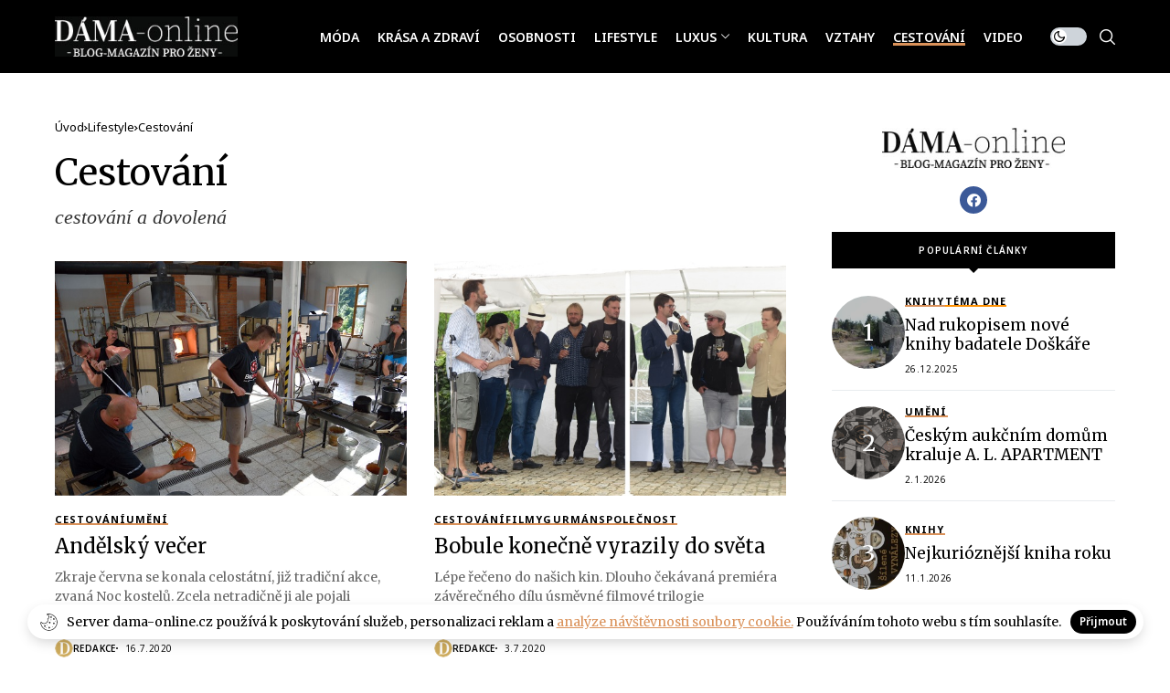

--- FILE ---
content_type: text/html; charset=UTF-8
request_url: https://dama-online.cz/category/zivotni-styl/cestovani/page/4/
body_size: 25693
content:
<!DOCTYPE html>
<!--[if IE 9 ]><html class="ie ie9" lang="cs"><![endif]-->
   <html lang="cs">
      <head>
         <meta charset="UTF-8">
         <meta http-equiv="X-UA-Compatible" content="IE=edge">
         <meta name="viewport" content="width=device-width, initial-scale=1">
         <link rel="preconnect" href="https://fonts.gstatic.com" crossorigin><link rel="preload" as="style" onload="this.onload=null;this.rel='stylesheet'" id="wesper_fonts_url_preload" href="https://fonts.googleapis.com/css?family=Merriweather%3A400%7CMerriweather%3A400%7CNoto+Sans%3A600%2C%2C500%2C700%2C400%2C&amp;display=swap" crossorigin><noscript><link rel="stylesheet" href="https://fonts.googleapis.com/css?family=Merriweather%3A400%7CMerriweather%3A400%7CNoto+Sans%3A600%2C%2C500%2C700%2C400%2C&amp;display=swap"></noscript><link rel="profile" href="https://gmpg.org/xfn/11">
                  <meta name='robots' content='index, follow, max-image-preview:large, max-snippet:-1, max-video-preview:-1' />

	<!-- This site is optimized with the Yoast SEO Premium plugin v20.4 (Yoast SEO v22.0) - https://yoast.com/wordpress/plugins/seo/ -->
	<title>Cestování Archives - Strana 4 z 18 - DÁMA magazín</title>
	<link rel="canonical" href="https://dama-online.cz/category/zivotni-styl/cestovani/page/4/" />
	<link rel="prev" href="https://dama-online.cz/category/zivotni-styl/cestovani/page/3/" />
	<link rel="next" href="https://dama-online.cz/category/zivotni-styl/cestovani/page/5/" />
	<meta property="og:locale" content="cs_CZ" />
	<meta property="og:type" content="article" />
	<meta property="og:title" content="Cestování Archives" />
	<meta property="og:description" content="cestování a dovolená" />
	<meta property="og:url" content="https://dama-online.cz/category/zivotni-styl/cestovani/" />
	<meta property="og:site_name" content="DÁMA magazín" />
	<meta name="twitter:card" content="summary_large_image" />
	<script type="application/ld+json" class="yoast-schema-graph">{"@context":"https://schema.org","@graph":[{"@type":"CollectionPage","@id":"https://dama-online.cz/category/zivotni-styl/cestovani/","url":"https://dama-online.cz/category/zivotni-styl/cestovani/page/4/","name":"Cestování Archives - Strana 4 z 18 - DÁMA magazín","isPartOf":{"@id":"https://dama-online.cz/#website"},"primaryImageOfPage":{"@id":"https://dama-online.cz/category/zivotni-styl/cestovani/page/4/#primaryimage"},"image":{"@id":"https://dama-online.cz/category/zivotni-styl/cestovani/page/4/#primaryimage"},"thumbnailUrl":"https://dama-online.cz/wp-content/uploads/2020/07/kunratice2_zahlavi.jpg","breadcrumb":{"@id":"https://dama-online.cz/category/zivotni-styl/cestovani/page/4/#breadcrumb"},"inLanguage":"cs"},{"@type":"ImageObject","inLanguage":"cs","@id":"https://dama-online.cz/category/zivotni-styl/cestovani/page/4/#primaryimage","url":"https://dama-online.cz/wp-content/uploads/2020/07/kunratice2_zahlavi.jpg","contentUrl":"https://dama-online.cz/wp-content/uploads/2020/07/kunratice2_zahlavi.jpg","width":660,"height":400},{"@type":"BreadcrumbList","@id":"https://dama-online.cz/category/zivotni-styl/cestovani/page/4/#breadcrumb","itemListElement":[{"@type":"ListItem","position":1,"name":"Home","item":"https://dama-online.cz/"},{"@type":"ListItem","position":2,"name":"Lifestyle","item":"https://dama-online.cz/category/zivotni-styl/"},{"@type":"ListItem","position":3,"name":"Cestování"}]},{"@type":"WebSite","@id":"https://dama-online.cz/#website","url":"https://dama-online.cz/","name":"DÁMA magazín","description":"Dama-online: Móda a Krása, Zdraví a Wellness, Osobnosti a Celebrity, Životní Styl, Luxusní Život, Kulturní Témata, Vztahy a Láska, Cestování a Dovolená, Video Obsah","publisher":{"@id":"https://dama-online.cz/#organization"},"alternateName":"Online Magazín: Móda, Krása a Zdraví, Osobnosti, Lifestyle, Luxus, Kultura, Vztahy, Cestování, Video","potentialAction":[{"@type":"SearchAction","target":{"@type":"EntryPoint","urlTemplate":"https://dama-online.cz/?s={search_term_string}"},"query-input":"required name=search_term_string"}],"inLanguage":"cs"},{"@type":"Organization","@id":"https://dama-online.cz/#organization","name":"DÁMA magazín","url":"https://dama-online.cz/","logo":{"@type":"ImageObject","inLanguage":"cs","@id":"https://dama-online.cz/#/schema/logo/image/","url":"https://dama-online.cz/wp-content/uploads/2023/09/cropped-cropped-android-chrome-512x512-1.png","contentUrl":"https://dama-online.cz/wp-content/uploads/2023/09/cropped-cropped-android-chrome-512x512-1.png","width":512,"height":511,"caption":"DÁMA magazín"},"image":{"@id":"https://dama-online.cz/#/schema/logo/image/"},"sameAs":["https://www.facebook.com/people/DMA-magazine/100077553735654/"]}]}</script>
	<!-- / Yoast SEO Premium plugin. -->


<link rel='dns-prefetch' href='//fonts.googleapis.com' />
<link rel="alternate" type="application/rss+xml" title="DÁMA magazín &raquo; RSS zdroj" href="https://dama-online.cz/feed/" />
<link rel="alternate" type="application/rss+xml" title="DÁMA magazín &raquo; RSS komentářů" href="https://dama-online.cz/comments/feed/" />
<link rel="alternate" type="application/rss+xml" title="DÁMA magazín &raquo; RSS pro rubriku Cestování" href="https://dama-online.cz/category/zivotni-styl/cestovani/feed/" />
<script>
window._wpemojiSettings = {"baseUrl":"https:\/\/s.w.org\/images\/core\/emoji\/14.0.0\/72x72\/","ext":".png","svgUrl":"https:\/\/s.w.org\/images\/core\/emoji\/14.0.0\/svg\/","svgExt":".svg","source":{"concatemoji":"https:\/\/dama-online.cz\/wp-includes\/js\/wp-emoji-release.min.js?ver=6ad61f62c75fec118b7f1537267e680c"}};
/*! This file is auto-generated */
!function(i,n){var o,s,e;function c(e){try{var t={supportTests:e,timestamp:(new Date).valueOf()};sessionStorage.setItem(o,JSON.stringify(t))}catch(e){}}function p(e,t,n){e.clearRect(0,0,e.canvas.width,e.canvas.height),e.fillText(t,0,0);var t=new Uint32Array(e.getImageData(0,0,e.canvas.width,e.canvas.height).data),r=(e.clearRect(0,0,e.canvas.width,e.canvas.height),e.fillText(n,0,0),new Uint32Array(e.getImageData(0,0,e.canvas.width,e.canvas.height).data));return t.every(function(e,t){return e===r[t]})}function u(e,t,n){switch(t){case"flag":return n(e,"\ud83c\udff3\ufe0f\u200d\u26a7\ufe0f","\ud83c\udff3\ufe0f\u200b\u26a7\ufe0f")?!1:!n(e,"\ud83c\uddfa\ud83c\uddf3","\ud83c\uddfa\u200b\ud83c\uddf3")&&!n(e,"\ud83c\udff4\udb40\udc67\udb40\udc62\udb40\udc65\udb40\udc6e\udb40\udc67\udb40\udc7f","\ud83c\udff4\u200b\udb40\udc67\u200b\udb40\udc62\u200b\udb40\udc65\u200b\udb40\udc6e\u200b\udb40\udc67\u200b\udb40\udc7f");case"emoji":return!n(e,"\ud83e\udef1\ud83c\udffb\u200d\ud83e\udef2\ud83c\udfff","\ud83e\udef1\ud83c\udffb\u200b\ud83e\udef2\ud83c\udfff")}return!1}function f(e,t,n){var r="undefined"!=typeof WorkerGlobalScope&&self instanceof WorkerGlobalScope?new OffscreenCanvas(300,150):i.createElement("canvas"),a=r.getContext("2d",{willReadFrequently:!0}),o=(a.textBaseline="top",a.font="600 32px Arial",{});return e.forEach(function(e){o[e]=t(a,e,n)}),o}function t(e){var t=i.createElement("script");t.src=e,t.defer=!0,i.head.appendChild(t)}"undefined"!=typeof Promise&&(o="wpEmojiSettingsSupports",s=["flag","emoji"],n.supports={everything:!0,everythingExceptFlag:!0},e=new Promise(function(e){i.addEventListener("DOMContentLoaded",e,{once:!0})}),new Promise(function(t){var n=function(){try{var e=JSON.parse(sessionStorage.getItem(o));if("object"==typeof e&&"number"==typeof e.timestamp&&(new Date).valueOf()<e.timestamp+604800&&"object"==typeof e.supportTests)return e.supportTests}catch(e){}return null}();if(!n){if("undefined"!=typeof Worker&&"undefined"!=typeof OffscreenCanvas&&"undefined"!=typeof URL&&URL.createObjectURL&&"undefined"!=typeof Blob)try{var e="postMessage("+f.toString()+"("+[JSON.stringify(s),u.toString(),p.toString()].join(",")+"));",r=new Blob([e],{type:"text/javascript"}),a=new Worker(URL.createObjectURL(r),{name:"wpTestEmojiSupports"});return void(a.onmessage=function(e){c(n=e.data),a.terminate(),t(n)})}catch(e){}c(n=f(s,u,p))}t(n)}).then(function(e){for(var t in e)n.supports[t]=e[t],n.supports.everything=n.supports.everything&&n.supports[t],"flag"!==t&&(n.supports.everythingExceptFlag=n.supports.everythingExceptFlag&&n.supports[t]);n.supports.everythingExceptFlag=n.supports.everythingExceptFlag&&!n.supports.flag,n.DOMReady=!1,n.readyCallback=function(){n.DOMReady=!0}}).then(function(){return e}).then(function(){var e;n.supports.everything||(n.readyCallback(),(e=n.source||{}).concatemoji?t(e.concatemoji):e.wpemoji&&e.twemoji&&(t(e.twemoji),t(e.wpemoji)))}))}((window,document),window._wpemojiSettings);
</script>
<style>
</style><style id='wp-emoji-styles-inline-css'>

	img.wp-smiley, img.emoji {
		display: inline !important;
		border: none !important;
		box-shadow: none !important;
		height: 1em !important;
		width: 1em !important;
		margin: 0 0.07em !important;
		vertical-align: -0.1em !important;
		background: none !important;
		padding: 0 !important;
	}
</style>
<link rel='stylesheet' id='wp-block-library-css' href='https://dama-online.cz/wp-includes/css/dist/block-library/style.min.css?ver=6ad61f62c75fec118b7f1537267e680c' media='all' />
<style id='wp-block-library-theme-inline-css'>
.wp-block-audio figcaption{color:#555;font-size:13px;text-align:center}.is-dark-theme .wp-block-audio figcaption{color:hsla(0,0%,100%,.65)}.wp-block-audio{margin:0 0 1em}.wp-block-code{border:1px solid #ccc;border-radius:4px;font-family:Menlo,Consolas,monaco,monospace;padding:.8em 1em}.wp-block-embed figcaption{color:#555;font-size:13px;text-align:center}.is-dark-theme .wp-block-embed figcaption{color:hsla(0,0%,100%,.65)}.wp-block-embed{margin:0 0 1em}.blocks-gallery-caption{color:#555;font-size:13px;text-align:center}.is-dark-theme .blocks-gallery-caption{color:hsla(0,0%,100%,.65)}.wp-block-image figcaption{color:#555;font-size:13px;text-align:center}.is-dark-theme .wp-block-image figcaption{color:hsla(0,0%,100%,.65)}.wp-block-image{margin:0 0 1em}.wp-block-pullquote{border-bottom:4px solid;border-top:4px solid;color:currentColor;margin-bottom:1.75em}.wp-block-pullquote cite,.wp-block-pullquote footer,.wp-block-pullquote__citation{color:currentColor;font-size:.8125em;font-style:normal;text-transform:uppercase}.wp-block-quote{border-left:.25em solid;margin:0 0 1.75em;padding-left:1em}.wp-block-quote cite,.wp-block-quote footer{color:currentColor;font-size:.8125em;font-style:normal;position:relative}.wp-block-quote.has-text-align-right{border-left:none;border-right:.25em solid;padding-left:0;padding-right:1em}.wp-block-quote.has-text-align-center{border:none;padding-left:0}.wp-block-quote.is-large,.wp-block-quote.is-style-large,.wp-block-quote.is-style-plain{border:none}.wp-block-search .wp-block-search__label{font-weight:700}.wp-block-search__button{border:1px solid #ccc;padding:.375em .625em}:where(.wp-block-group.has-background){padding:1.25em 2.375em}.wp-block-separator.has-css-opacity{opacity:.4}.wp-block-separator{border:none;border-bottom:2px solid;margin-left:auto;margin-right:auto}.wp-block-separator.has-alpha-channel-opacity{opacity:1}.wp-block-separator:not(.is-style-wide):not(.is-style-dots){width:100px}.wp-block-separator.has-background:not(.is-style-dots){border-bottom:none;height:1px}.wp-block-separator.has-background:not(.is-style-wide):not(.is-style-dots){height:2px}.wp-block-table{margin:0 0 1em}.wp-block-table td,.wp-block-table th{word-break:normal}.wp-block-table figcaption{color:#555;font-size:13px;text-align:center}.is-dark-theme .wp-block-table figcaption{color:hsla(0,0%,100%,.65)}.wp-block-video figcaption{color:#555;font-size:13px;text-align:center}.is-dark-theme .wp-block-video figcaption{color:hsla(0,0%,100%,.65)}.wp-block-video{margin:0 0 1em}.wp-block-template-part.has-background{margin-bottom:0;margin-top:0;padding:1.25em 2.375em}
</style>
<style id='classic-theme-styles-inline-css'>
/*! This file is auto-generated */
.wp-block-button__link{color:#fff;background-color:#32373c;border-radius:9999px;box-shadow:none;text-decoration:none;padding:calc(.667em + 2px) calc(1.333em + 2px);font-size:1.125em}.wp-block-file__button{background:#32373c;color:#fff;text-decoration:none}
</style>
<style id='global-styles-inline-css'>
body{--wp--preset--color--black: #000000;--wp--preset--color--cyan-bluish-gray: #abb8c3;--wp--preset--color--white: #ffffff;--wp--preset--color--pale-pink: #f78da7;--wp--preset--color--vivid-red: #cf2e2e;--wp--preset--color--luminous-vivid-orange: #ff6900;--wp--preset--color--luminous-vivid-amber: #fcb900;--wp--preset--color--light-green-cyan: #7bdcb5;--wp--preset--color--vivid-green-cyan: #00d084;--wp--preset--color--pale-cyan-blue: #8ed1fc;--wp--preset--color--vivid-cyan-blue: #0693e3;--wp--preset--color--vivid-purple: #9b51e0;--wp--preset--gradient--vivid-cyan-blue-to-vivid-purple: linear-gradient(135deg,rgba(6,147,227,1) 0%,rgb(155,81,224) 100%);--wp--preset--gradient--light-green-cyan-to-vivid-green-cyan: linear-gradient(135deg,rgb(122,220,180) 0%,rgb(0,208,130) 100%);--wp--preset--gradient--luminous-vivid-amber-to-luminous-vivid-orange: linear-gradient(135deg,rgba(252,185,0,1) 0%,rgba(255,105,0,1) 100%);--wp--preset--gradient--luminous-vivid-orange-to-vivid-red: linear-gradient(135deg,rgba(255,105,0,1) 0%,rgb(207,46,46) 100%);--wp--preset--gradient--very-light-gray-to-cyan-bluish-gray: linear-gradient(135deg,rgb(238,238,238) 0%,rgb(169,184,195) 100%);--wp--preset--gradient--cool-to-warm-spectrum: linear-gradient(135deg,rgb(74,234,220) 0%,rgb(151,120,209) 20%,rgb(207,42,186) 40%,rgb(238,44,130) 60%,rgb(251,105,98) 80%,rgb(254,248,76) 100%);--wp--preset--gradient--blush-light-purple: linear-gradient(135deg,rgb(255,206,236) 0%,rgb(152,150,240) 100%);--wp--preset--gradient--blush-bordeaux: linear-gradient(135deg,rgb(254,205,165) 0%,rgb(254,45,45) 50%,rgb(107,0,62) 100%);--wp--preset--gradient--luminous-dusk: linear-gradient(135deg,rgb(255,203,112) 0%,rgb(199,81,192) 50%,rgb(65,88,208) 100%);--wp--preset--gradient--pale-ocean: linear-gradient(135deg,rgb(255,245,203) 0%,rgb(182,227,212) 50%,rgb(51,167,181) 100%);--wp--preset--gradient--electric-grass: linear-gradient(135deg,rgb(202,248,128) 0%,rgb(113,206,126) 100%);--wp--preset--gradient--midnight: linear-gradient(135deg,rgb(2,3,129) 0%,rgb(40,116,252) 100%);--wp--preset--font-size--small: 13px;--wp--preset--font-size--medium: 20px;--wp--preset--font-size--large: 36px;--wp--preset--font-size--x-large: 42px;--wp--preset--spacing--20: 0.44rem;--wp--preset--spacing--30: 0.67rem;--wp--preset--spacing--40: 1rem;--wp--preset--spacing--50: 1.5rem;--wp--preset--spacing--60: 2.25rem;--wp--preset--spacing--70: 3.38rem;--wp--preset--spacing--80: 5.06rem;--wp--preset--shadow--natural: 6px 6px 9px rgba(0, 0, 0, 0.2);--wp--preset--shadow--deep: 12px 12px 50px rgba(0, 0, 0, 0.4);--wp--preset--shadow--sharp: 6px 6px 0px rgba(0, 0, 0, 0.2);--wp--preset--shadow--outlined: 6px 6px 0px -3px rgba(255, 255, 255, 1), 6px 6px rgba(0, 0, 0, 1);--wp--preset--shadow--crisp: 6px 6px 0px rgba(0, 0, 0, 1);}:where(.is-layout-flex){gap: 0.5em;}:where(.is-layout-grid){gap: 0.5em;}body .is-layout-flow > .alignleft{float: left;margin-inline-start: 0;margin-inline-end: 2em;}body .is-layout-flow > .alignright{float: right;margin-inline-start: 2em;margin-inline-end: 0;}body .is-layout-flow > .aligncenter{margin-left: auto !important;margin-right: auto !important;}body .is-layout-constrained > .alignleft{float: left;margin-inline-start: 0;margin-inline-end: 2em;}body .is-layout-constrained > .alignright{float: right;margin-inline-start: 2em;margin-inline-end: 0;}body .is-layout-constrained > .aligncenter{margin-left: auto !important;margin-right: auto !important;}body .is-layout-constrained > :where(:not(.alignleft):not(.alignright):not(.alignfull)){max-width: var(--wp--style--global--content-size);margin-left: auto !important;margin-right: auto !important;}body .is-layout-constrained > .alignwide{max-width: var(--wp--style--global--wide-size);}body .is-layout-flex{display: flex;}body .is-layout-flex{flex-wrap: wrap;align-items: center;}body .is-layout-flex > *{margin: 0;}body .is-layout-grid{display: grid;}body .is-layout-grid > *{margin: 0;}:where(.wp-block-columns.is-layout-flex){gap: 2em;}:where(.wp-block-columns.is-layout-grid){gap: 2em;}:where(.wp-block-post-template.is-layout-flex){gap: 1.25em;}:where(.wp-block-post-template.is-layout-grid){gap: 1.25em;}.has-black-color{color: var(--wp--preset--color--black) !important;}.has-cyan-bluish-gray-color{color: var(--wp--preset--color--cyan-bluish-gray) !important;}.has-white-color{color: var(--wp--preset--color--white) !important;}.has-pale-pink-color{color: var(--wp--preset--color--pale-pink) !important;}.has-vivid-red-color{color: var(--wp--preset--color--vivid-red) !important;}.has-luminous-vivid-orange-color{color: var(--wp--preset--color--luminous-vivid-orange) !important;}.has-luminous-vivid-amber-color{color: var(--wp--preset--color--luminous-vivid-amber) !important;}.has-light-green-cyan-color{color: var(--wp--preset--color--light-green-cyan) !important;}.has-vivid-green-cyan-color{color: var(--wp--preset--color--vivid-green-cyan) !important;}.has-pale-cyan-blue-color{color: var(--wp--preset--color--pale-cyan-blue) !important;}.has-vivid-cyan-blue-color{color: var(--wp--preset--color--vivid-cyan-blue) !important;}.has-vivid-purple-color{color: var(--wp--preset--color--vivid-purple) !important;}.has-black-background-color{background-color: var(--wp--preset--color--black) !important;}.has-cyan-bluish-gray-background-color{background-color: var(--wp--preset--color--cyan-bluish-gray) !important;}.has-white-background-color{background-color: var(--wp--preset--color--white) !important;}.has-pale-pink-background-color{background-color: var(--wp--preset--color--pale-pink) !important;}.has-vivid-red-background-color{background-color: var(--wp--preset--color--vivid-red) !important;}.has-luminous-vivid-orange-background-color{background-color: var(--wp--preset--color--luminous-vivid-orange) !important;}.has-luminous-vivid-amber-background-color{background-color: var(--wp--preset--color--luminous-vivid-amber) !important;}.has-light-green-cyan-background-color{background-color: var(--wp--preset--color--light-green-cyan) !important;}.has-vivid-green-cyan-background-color{background-color: var(--wp--preset--color--vivid-green-cyan) !important;}.has-pale-cyan-blue-background-color{background-color: var(--wp--preset--color--pale-cyan-blue) !important;}.has-vivid-cyan-blue-background-color{background-color: var(--wp--preset--color--vivid-cyan-blue) !important;}.has-vivid-purple-background-color{background-color: var(--wp--preset--color--vivid-purple) !important;}.has-black-border-color{border-color: var(--wp--preset--color--black) !important;}.has-cyan-bluish-gray-border-color{border-color: var(--wp--preset--color--cyan-bluish-gray) !important;}.has-white-border-color{border-color: var(--wp--preset--color--white) !important;}.has-pale-pink-border-color{border-color: var(--wp--preset--color--pale-pink) !important;}.has-vivid-red-border-color{border-color: var(--wp--preset--color--vivid-red) !important;}.has-luminous-vivid-orange-border-color{border-color: var(--wp--preset--color--luminous-vivid-orange) !important;}.has-luminous-vivid-amber-border-color{border-color: var(--wp--preset--color--luminous-vivid-amber) !important;}.has-light-green-cyan-border-color{border-color: var(--wp--preset--color--light-green-cyan) !important;}.has-vivid-green-cyan-border-color{border-color: var(--wp--preset--color--vivid-green-cyan) !important;}.has-pale-cyan-blue-border-color{border-color: var(--wp--preset--color--pale-cyan-blue) !important;}.has-vivid-cyan-blue-border-color{border-color: var(--wp--preset--color--vivid-cyan-blue) !important;}.has-vivid-purple-border-color{border-color: var(--wp--preset--color--vivid-purple) !important;}.has-vivid-cyan-blue-to-vivid-purple-gradient-background{background: var(--wp--preset--gradient--vivid-cyan-blue-to-vivid-purple) !important;}.has-light-green-cyan-to-vivid-green-cyan-gradient-background{background: var(--wp--preset--gradient--light-green-cyan-to-vivid-green-cyan) !important;}.has-luminous-vivid-amber-to-luminous-vivid-orange-gradient-background{background: var(--wp--preset--gradient--luminous-vivid-amber-to-luminous-vivid-orange) !important;}.has-luminous-vivid-orange-to-vivid-red-gradient-background{background: var(--wp--preset--gradient--luminous-vivid-orange-to-vivid-red) !important;}.has-very-light-gray-to-cyan-bluish-gray-gradient-background{background: var(--wp--preset--gradient--very-light-gray-to-cyan-bluish-gray) !important;}.has-cool-to-warm-spectrum-gradient-background{background: var(--wp--preset--gradient--cool-to-warm-spectrum) !important;}.has-blush-light-purple-gradient-background{background: var(--wp--preset--gradient--blush-light-purple) !important;}.has-blush-bordeaux-gradient-background{background: var(--wp--preset--gradient--blush-bordeaux) !important;}.has-luminous-dusk-gradient-background{background: var(--wp--preset--gradient--luminous-dusk) !important;}.has-pale-ocean-gradient-background{background: var(--wp--preset--gradient--pale-ocean) !important;}.has-electric-grass-gradient-background{background: var(--wp--preset--gradient--electric-grass) !important;}.has-midnight-gradient-background{background: var(--wp--preset--gradient--midnight) !important;}.has-small-font-size{font-size: var(--wp--preset--font-size--small) !important;}.has-medium-font-size{font-size: var(--wp--preset--font-size--medium) !important;}.has-large-font-size{font-size: var(--wp--preset--font-size--large) !important;}.has-x-large-font-size{font-size: var(--wp--preset--font-size--x-large) !important;}
.wp-block-navigation a:where(:not(.wp-element-button)){color: inherit;}
:where(.wp-block-post-template.is-layout-flex){gap: 1.25em;}:where(.wp-block-post-template.is-layout-grid){gap: 1.25em;}
:where(.wp-block-columns.is-layout-flex){gap: 2em;}:where(.wp-block-columns.is-layout-grid){gap: 2em;}
.wp-block-pullquote{font-size: 1.5em;line-height: 1.6;}
</style>
<link rel='stylesheet' id='contact-form-7-css' href='https://dama-online.cz/wp-content/plugins/contact-form-7/includes/css/styles.css?ver=5.8.7' media='all' />

<link rel='stylesheet' id='wesper_layout-css' href='https://dama-online.cz/wp-content/themes/wesper/css/layout.css?ver=1.1.1' media='all' />
<link rel='stylesheet' id='wesper_style-css' href='https://dama-online.cz/wp-content/themes/wesper/style.css?ver=1.1.1' media='all' />
<style id='wesper_style-inline-css'>
body.options_dark_skin{ --jl-logo-txt-color: #fff; --jl-logo-txt-side-color: #fff; --jl-logo-txt-foot-color: #fff; --jl-main-color: #da9159; --jl-bg-color: #111; --jl-txt-color: #FFF; --jl-btn-bg: #454545; --jl-comment-btn-link: #454545; --jl-comment-btn-linkc: #FFF; --jl-menu-bg: #111; --jl-menu-line-color: #ffffff26; --jl-menu-color: #FFF; --jl-sub-bg-color: #222; --jl-sub-menu-color: #FFF; --jl-sub-line-color: #464646; --jl-topbar-bg: #000; --jl-topbar-color: #FFF; --jl-logo-bg: #111; --jl-logo-color: #FFF; --jl-single-color: #FFF; --jl-single-link-color: #da9159; --jl-single-link-hcolor: #da9159; --jl-except-color: #ddd; --jl-meta-color: #ddd; --jl-post-line-color: #49494b; --jl-author-bg: #454545; --jl-foot-bg: #000; --jl-foot-color: #a8a8aa; --jl-foot-link: #ffffff; --jl-foot-hlink: #da9159; --jl-foot-head: #FFF; --jl-foot-line: #000000; } body{ --jl-logo-size: 33px; --jl-logo-size-mob: 30px; --jl-logo-txt-color: #000; --jl-logo-txt-side-color: #000; --jl-logo-txt-foot-color: #fff; --jl-main-width: 1200px; --jl-main-color: #da9159; --jl-bg-color: #FFF; --jl-txt-color: #000; --jl-txt-light: #FFF; --jl-btn-bg: #000; --jl-comment-btn-link: #F1F1F1; --jl-comment-btn-linkc: #000; --jl-desc-light: #ddd; --jl-meta-light: #bbb; --jl-button-radius: 0.1em; --jl-load-more-radius: 100px; --jl-load-more-width: 290px; --jl-load-more-height: 48px; --jl-menu-bg: #000000; --jl-menu-line-color: #eeedeb; --jl-menu-color: #ffffff; --jl-sub-bg-color: #ffffff; --jl-sub-menu-color: #000000; --jl-sub-line-color: #464646; --jl-topbar-bg: #000; --jl-topbar-color: #FFF; --jl-topbar-height: 0px; --jl-topbar-size: 13px; --jl-logo-bg: #FFF; --jl-logo-color: #000; --jl-single-title-size: 40px; --jl-single-color: #676767; --jl-single-link-color: #da9159; --jl-single-link-hcolor: #da9159; --jl-except-color: #666; --jl-meta-color: #0a0a0a; --jl-post-line-color: #e9ecef; --jl-author-bg: #f8f7f5; --jl-post-related-size: 20px; --jl-foot-bg: #000000; --jl-foot-color: #a8a8aa; --jl-foot-link: #ffffff; --jl-foot-hlink: #da9159; --jl-foot-head: #FFF; --jl-foot-line: #000000; --jl-foot-menu-col: 2; --jl-foot-title-size: 16px; --jl-foot-font-size: 15px; --jl-foot-copyright: 13px; --jl-foot-menu-size: 13px; --jl-body-font: Merriweather; --jl-body-font-size: 14px; --jl-body-font-weight: 400; --jl-body-line-height: 1.5; --jl-logo-width: 200px; --jl-m-logo-width: 200px; --jl-s-logo-width: 185px; --jl-fot-logo-width: 230px; --jl-title-font: Merriweather; --jl-title-font-weight: 400; --jl-title-transform: none; --jl-title-space: 0em; --jl-title-line-height: 1.27; --jl-content-font-size: 15px; --jl-content-line-height: 2; --jl-sec-topbar-height: 0px; --jl-sec-menu-height: 80px; --jl-sec-logo-height: 120px; --jl-menu-font: Noto Sans; --jl-menu-font-size: 14px; --jl-menu-font-weight: 600; --jl-menu-transform: uppercase; --jl-menu-space: 0em; --jl-spacing-menu: 20px; --jl-submenu-font-size: 12px; --jl-submenu-font-weight: 500; --jl-submenu-transform: uppercase; --jl-submenu-space: 0em; --jl-cat-font-size: 11px; --jl-cat-font-weight: 700; --jl-cat-font-space: .1em; --jl-cat-transform: uppercase; --jl-meta-font-size: 10px; --jl-meta-font-weight: 400; --jl-meta-a-font-weight: 600; --jl-meta-font-space: .04em; --jl-meta-transform: uppercase; --jl-button-font-size: 11px; --jl-button-font-weight: 600; --jl-button-transform: uppercase; --jl-button-space: 0.02em; --jl-loadmore-font-size: 11px; --jl-loadmore-font-weight: 600; --jl-loadmore-transform: uppercase; --jl-loadmore-space: 0.1em; --jl-border-rounded: 0px; --jl-top-rounded: 60px; --jl-cookie-des-size: 14px; --jl-cookie-btn-size: 12px; --jl-cookie-btn-space: 0em; --jl-cookie-btn-transform: capitalize; --jl-widget-fsize: 18px; --jl-widget-space: 0em; --jl-widget-transform: capitalize; } .jlac_smseah.active_search_box{ overflow: unset; } .jlac_smseah.active_search_box .search_header_wrapper .jli-search:before{ font-family: "jl_font" !important; content: "\e906" !important; } .jl_shwp{ display: flex; height: 100%; } .search_header_wrapper.search_form_menu_personal_click{ position: relative; } .jl_ajse{ position: absolute !important; background: var(--jl-sub-bg-color); width: 350px; top: 100% !important; right: 0px; left: auto; padding: 10px 25px; height: unset; box-shadow: 0px 32px 64px -16px rgb(0 0 0 / 16%); } .jl_ajse .searchform_theme{ padding: 0px; float: none !important; position: unset; transform: unset; display: flex; align-items: center; justify-content: space-between; } .jl_ajse .jl_search_head{ display: flex; flex-direction: column; } .jl_ajse.search_form_menu_personal .searchform_theme .search_btn{ float: none; border: 0px !important; height: 30px; font-size: 14px; color: var(--jl-sub-menu-color) !important; } .jl_ajse .jl_shnone{ font-size: 14px; margin: 0px; } .jl_ajse.search_form_menu_personal .searchform_theme .search_btn::-webkit-input-placeholder{ color: var(--jl-sub-menu-color) !important; } .jl_ajse.search_form_menu_personal .searchform_theme .search_btn::-moz-placeholder{ color: var(--jl-sub-menu-color) !important; } .jl_ajse.search_form_menu_personal .searchform_theme .search_btn:-ms-input-placeholder{ color: var(--jl-sub-menu-color) !important; } .jl_ajse.search_form_menu_personal .searchform_theme .search_btn:-moz-placeholder{ color: var(--jl-sub-menu-color) !important; } .jl_ajse .searchform_theme .button{ height: 30px; position: unset; padding: 0px 5px !important; width: auto; } .jlc-hmain-w.jl_base_menu .jl_ajse .searchform_theme .button i.jli-search, .jlc-stick-main-w .jl_ajse .searchform_theme .button i.jli-search{ color: var(--jl-sub-menu-color) !important; font-size: 14px; } .jl_ajse .jl_search_wrap_li{ --jl-img-space: 10px; --jl-img-w: 100px; --jl-img-h: 80px; --jl-h-align: left; --jl-t-size: 14px; --jl-txt-color: var(--jl-sub-menu-color) !important; --jl-meta-color: var(--jl-sub-menu-color) !important; --jlrow-gap: 15px; --jl-post-line-color: transparent; } .jl_ajse .jl_search_wrap_li .jl-donut-front{ top: 0px; right: 0px; } .jl_ajse .jl_search_wrap_li .jl_grid_wrap_f{ width: 100%; display: grid; overflow: hidden; grid-template-columns: repeat(1,minmax(0,1fr)); grid-row-gap: var(--jlrow-gap); border-top: 1px solid var(--jl-sub-line-color); padding-top: 20px; margin-top: 10px; margin-bottom: 15px; } .jl_ajse .jl_post_meta{ opacity: .5; font-size: 10px; } .jl_ajse .jl_post_meta .jl_author_img_w, .jl_ajse .jl_post_meta .post-date:before{ display: none; } .jl_item_bread i{font-size: inherit;} .logo_link, .logo_link:hover{ font-family: var(--jl-title-font); font-weight: var(--jl-title-font-weight); text-transform: var(--jl-title-transform); letter-spacing: var(--jl-title-space); line-height: var(--jl-title-line-height); font-size: var(--jl-logo-size); color: var(--jl-logo-txt-color); } @media only screen and (max-width: 767px) { .logo_link, .logo_link:hover{ font-size: var(--jl-logo-size-mob); } } .logo_link > h1, .logo_link > span{ font-size: inherit; color: var(--jl-logo-txt-color); } .jl_mobile_nav_inner .logo_link, .jl_mobile_nav_inner .logo_link:hover{ color: var(--jl-logo-txt-side-color); } .jl_ft_cw .logo_link, .jl_ft_cw .logo_link:hover{ color: var(--jl-logo-txt-foot-color); } .jl_content p{ font-size: var(--jl-content-font-size); line-height: var(--jl-content-line-height); } .jl_pl_fs{ display: none;}     .jl_nav_stick.menu-invisible.menu-detached .jl_r_menu{ -moz-transform: translateY(0%); -ms-transform: translateY(0%); -webkit-transform: translateY(0%); transform: translateY(0%); }     .jl_sticky_fixed .jl-sb-w .jl-sb-in, .jl_sticky_fixed .jl-sticky > *, .menu-detached .jl_sidebar_w, .jl_sticky_fixed .post_sw .post_s{ top: calc(var(--jl-sec-menu-height) + 50px) !important; } .navigation_wrapper .jl_main_menu > .menu-item:hover > a .jl_mblt, .navigation_wrapper .jl_main_menu > .current-menu-ancestor > a .jl_mblt, .navigation_wrapper .jl_main_menu > .current-menu-item > a .jl_mblt, .navigation_wrapper .jl_main_menu > .is-current-sub > a .jl_mblt{ background-size: 100% 3px !important; } .navigation_wrapper .jl_main_menu > .menu-item > a .jl_mblt{ background-image: linear-gradient(90deg,#da9159 0,#da9159 94%); background-size: 0 3px; } .jlc-container{max-width: 1200px;} .jl_sli_in .jl_sli_fb{order: 1;} .jl_sli_in .jl_sli_tw{order: 2;} .jl_sli_in .jl_sli_pi{order: 3;} .jl_sli_in .jl_sli_din{order: 4;} .jl_sli_in .jl_sli_wapp{order: 5;} .jl_sli_in .jl_sli_tele{order: 6;} .jl_sli_in .jl_sli_tumblr{order: 7;} .jl_sli_in .jl_sli_line{order: 7;} .jl_sli_in .jl_sli_mil{order: 7;}  .post_sw .jl_sli_in .jl_sli_tele{display: none !important;}  .post_sw .jl_sli_in .jl_sli_tumblr{display: none !important;} .post_sw .jl_sli_in .jl_sli_line{display: none !important;}  .post_sw .jl_sli_in .jl_sli_mil{display: none !important;}  .jl_sfoot .jl_sli_in .jl_sli_pi{display: none !important;} .jl_sfoot .jl_sli_in .jl_sli_din{display: none !important;} .jl_sfoot .jl_sli_in .jl_sli_tumblr{display: none !important;} .jl_sfoot .jl_sli_in .jl_sli_line{display: none !important;} .logo_small_wrapper_table .logo_small_wrapper a .jl_logo_w { position: absolute;top: 0px;left: 0px;opacity: 0; } .logo_small_wrapper_table .logo_small_wrapper .logo_link img{ max-width: var(--jl-logo-width); } .jl_sleft_side .jl_smmain_side{ order: 1; padding-left: 20px; padding-right: 30px; } .jl_sleft_side .jl_smmain_con{ order: 2; } .jl_rd_wrap{ top: 0; } .jl_rd_read{ height: 3px; background-color: #da9159; background-image: linear-gradient(to right, #da9159 0%, #da9159 100%); } .jl_view_none{display: none;} .jl_sifea_img, .jl_smmain_w .swiper-slide-inner{ border-radius: var(--jl-border-rounded); overflow: hidden; } .jl_shead_mix12 .jl_ov_layout, .jl_shead_mix10 .jl_ov_layout, .jl_shead_mix9 .jl_ov_layout{ border-radius: 0px; } .cat-item-108 span{background: #8224e3}.jl_cat_cid_108 .jl_cm_count{background: #8224e3 !important;}.jl_cat_opt4 .jl_cat_opt_w.jl_cat_cid_108{background: #8224e3 !important;}.jl_cat_txt.jl_cat108:before{background: #8224e3;}.jl_cat_lbl.jl_cat108{background: #8224e3;}.cat-item-57 span{background: #bbc63d}.jl_cat_cid_57 .jl_cm_count{background: #bbc63d !important;}.jl_cat_opt4 .jl_cat_opt_w.jl_cat_cid_57{background: #bbc63d !important;}.jl_cat_txt.jl_cat57:before{background: #bbc63d;}.jl_cat_lbl.jl_cat57{background: #bbc63d;}.cat-item-63 span{background: #eaa504}.jl_cat_cid_63 .jl_cm_count{background: #eaa504 !important;}.jl_cat_opt4 .jl_cat_opt_w.jl_cat_cid_63{background: #eaa504 !important;}.jl_cat_txt.jl_cat63:before{background: #eaa504;}.jl_cat_lbl.jl_cat63{background: #eaa504;}.cat-item-38 span{background: #4133dd}.jl_cat_cid_38 .jl_cm_count{background: #4133dd !important;}.jl_cat_opt4 .jl_cat_opt_w.jl_cat_cid_38{background: #4133dd !important;}.jl_cat_txt.jl_cat38:before{background: #4133dd;}.jl_cat_lbl.jl_cat38{background: #4133dd;}.cat-item-74 span{background: #1f1fe2}.jl_cat_cid_74 .jl_cm_count{background: #1f1fe2 !important;}.jl_cat_opt4 .jl_cat_opt_w.jl_cat_cid_74{background: #1f1fe2 !important;}.jl_cat_txt.jl_cat74:before{background: #1f1fe2;}.jl_cat_lbl.jl_cat74{background: #1f1fe2;}.cat-item-5 span{background: #8224e3}.jl_cat_cid_5 .jl_cm_count{background: #8224e3 !important;}.jl_cat_opt4 .jl_cat_opt_w.jl_cat_cid_5{background: #8224e3 !important;}.jl_cat_txt.jl_cat5:before{background: #8224e3;}.jl_cat_lbl.jl_cat5{background: #8224e3;}.cat-item-10 span{background: #81d742}.jl_cat_cid_10 .jl_cm_count{background: #81d742 !important;}.jl_cat_opt4 .jl_cat_opt_w.jl_cat_cid_10{background: #81d742 !important;}.jl_cat_txt.jl_cat10:before{background: #81d742;}.jl_cat_lbl.jl_cat10{background: #81d742;}.cat-item-6 span{background: #dd9933}.jl_cat_cid_6 .jl_cm_count{background: #dd9933 !important;}.jl_cat_opt4 .jl_cat_opt_w.jl_cat_cid_6{background: #dd9933 !important;}.jl_cat_txt.jl_cat6:before{background: #dd9933;}.jl_cat_lbl.jl_cat6{background: #dd9933;}.cat-item-60 span{background: #dd3333}.jl_cat_cid_60 .jl_cm_count{background: #dd3333 !important;}.jl_cat_opt4 .jl_cat_opt_w.jl_cat_cid_60{background: #dd3333 !important;}.jl_cat_txt.jl_cat60:before{background: #dd3333;}.jl_cat_lbl.jl_cat60{background: #dd3333;}.cat-item-3 span{background: #009cf7}.jl_cat_cid_3 .jl_cm_count{background: #009cf7 !important;}.jl_cat_opt4 .jl_cat_opt_w.jl_cat_cid_3{background: #009cf7 !important;}.jl_cat_txt.jl_cat3:before{background: #009cf7;}.jl_cat_lbl.jl_cat3{background: #009cf7;}.cat-item-44 span{background: #14ad00}.jl_cat_cid_44 .jl_cm_count{background: #14ad00 !important;}.jl_cat_opt4 .jl_cat_opt_w.jl_cat_cid_44{background: #14ad00 !important;}.jl_cat_txt.jl_cat44:before{background: #14ad00;}.jl_cat_lbl.jl_cat44{background: #14ad00;}.cat-item-36 span{background: #000000}.jl_cat_cid_36 .jl_cm_count{background: #000000 !important;}.jl_cat_opt4 .jl_cat_opt_w.jl_cat_cid_36{background: #000000 !important;}.jl_cat_txt.jl_cat36:before{background: #000000;}.jl_cat_lbl.jl_cat36{background: #000000;}.cat-item-31 span{background: #ff9000}.jl_cat_cid_31 .jl_cm_count{background: #ff9000 !important;}.jl_cat_opt4 .jl_cat_opt_w.jl_cat_cid_31{background: #ff9000 !important;}.jl_cat_txt.jl_cat31:before{background: #ff9000;}.jl_cat_lbl.jl_cat31{background: #ff9000;}.cat-item-1 span{background: #00870b}.jl_cat_cid_1 .jl_cm_count{background: #00870b !important;}.jl_cat_opt4 .jl_cat_opt_w.jl_cat_cid_1{background: #00870b !important;}.jl_cat_txt.jl_cat1:before{background: #00870b;}.jl_cat_lbl.jl_cat1{background: #00870b;}.cat-item-77 span{background: #ad0087}.jl_cat_cid_77 .jl_cm_count{background: #ad0087 !important;}.jl_cat_opt4 .jl_cat_opt_w.jl_cat_cid_77{background: #ad0087 !important;}.jl_cat_txt.jl_cat77:before{background: #ad0087;}.jl_cat_lbl.jl_cat77{background: #ad0087;}.cat-item-69 span{background: #dd6a6a}.jl_cat_cid_69 .jl_cm_count{background: #dd6a6a !important;}.jl_cat_opt4 .jl_cat_opt_w.jl_cat_cid_69{background: #dd6a6a !important;}.jl_cat_txt.jl_cat69:before{background: #dd6a6a;}.jl_cat_lbl.jl_cat69{background: #dd6a6a;}
</style>
<link rel='stylesheet' id='glightbox-css' href='https://dama-online.cz/wp-content/themes/wesper/css/glightbox.min.css?ver=1.1.1' media='all' />
<link rel='stylesheet' id='swiper-css' href='https://dama-online.cz/wp-content/plugins/elementor/assets/lib/swiper/v8/css/swiper.min.css?ver=8.4.5' media='all' />
<link rel='stylesheet' id='wesper-child-style-css' href='https://dama-online.cz/wp-content/themes/wesper-child/style.css?ver=1' media='all' />
<link rel='stylesheet' id='elementor-frontend-css' href='https://dama-online.cz/wp-content/plugins/elementor/assets/css/frontend-lite.min.css?ver=3.19.2' media='all' />
<link rel='stylesheet' id='elementor-post-656-css' href='https://dama-online.cz/wp-content/uploads/elementor/css/post-656.css?ver=1707855551' media='all' />
<link rel='stylesheet' id='elementor-post-655-css' href='https://dama-online.cz/wp-content/uploads/elementor/css/post-655.css?ver=1707855551' media='all' />
<link rel='stylesheet' id='elementor-post-24405-css' href='https://dama-online.cz/wp-content/uploads/elementor/css/post-24405.css?ver=1707855551' media='all' />
<link rel='stylesheet' id='elementor-post-24404-css' href='https://dama-online.cz/wp-content/uploads/elementor/css/post-24404.css?ver=1707855551' media='all' />
<link rel='stylesheet' id='elementor-post-24403-css' href='https://dama-online.cz/wp-content/uploads/elementor/css/post-24403.css?ver=1707855552' media='all' />
<link rel='stylesheet' id='elementor-post-651-css' href='https://dama-online.cz/wp-content/uploads/elementor/css/post-651.css?ver=1707855552' media='all' />
<link rel='stylesheet' id='elementor-post-652-css' href='https://dama-online.cz/wp-content/uploads/elementor/css/post-652.css?ver=1707855552' media='all' />
<link rel='stylesheet' id='elementor-icons-shared-0-css' href='https://dama-online.cz/wp-content/plugins/elementor/assets/lib/font-awesome/css/fontawesome.min.css?ver=5.15.3' media='all' />
<link rel='stylesheet' id='elementor-icons-fa-brands-css' href='https://dama-online.cz/wp-content/plugins/elementor/assets/lib/font-awesome/css/brands.min.css?ver=5.15.3' media='all' />
<link rel='stylesheet' id='menufication-css-css' href='https://dama-online.cz/wp-content/plugins/menufication/css/menufication.min.css?ver=6ad61f62c75fec118b7f1537267e680c' media='all' />
<script src="https://dama-online.cz/wp-includes/js/jquery/jquery.min.js?ver=3.7.1" id="jquery-core-js"></script>
<script src="https://dama-online.cz/wp-includes/js/jquery/jquery-migrate.min.js?ver=3.4.1" id="jquery-migrate-js"></script>
<script id="menufication-js-js-extra">
var wp_menufication = {"element":"#wp_menufication","enable_menufication":"on","headerLogo":"","headerLogoLink":"","menuLogo":"","menuText":"","triggerWidth":"770","addHomeLink":null,"addHomeText":"","addSearchField":null,"hideDefaultMenu":null,"onlyMobile":null,"direction":"left","theme":"dark","childMenuSupport":"on","childMenuSelector":"sub-menu, children","activeClassSelector":"current-menu-item, current-page-item, active","enableSwipe":"on","doCapitalization":null,"supportAndroidAbove":"3.5","disableSlideScaling":null,"toggleElement":"","customMenuElement":"","customFixedHeader":"","addToFixedHolder":"","page_menu_support":null,"wrapTagsInList":"","allowedTags":"DIV, NAV, UL, OL, LI, A, P, H1, H2, H3, H4, SPAN, FORM, INPUT, SEARCH","customCSS":"","is_page_menu":"","enableMultiple":"","is_user_logged_in":""};
</script>
<script src="https://dama-online.cz/wp-content/plugins/menufication/js/jquery.menufication.min.js?ver=6ad61f62c75fec118b7f1537267e680c" id="menufication-js-js"></script>
<script src="https://dama-online.cz/wp-content/plugins/menufication/js/menufication-setup.js?ver=6ad61f62c75fec118b7f1537267e680c" id="menufication-js-setup-js"></script>
<link rel="preload" href="https://dama-online.cz/wp-content/themes/wesper/css/fonts/jl_font.woff" as="font" type="font/woff" crossorigin="anonymous"> <link rel="https://api.w.org/" href="https://dama-online.cz/wp-json/" /><link rel="alternate" type="application/json" href="https://dama-online.cz/wp-json/wp/v2/categories/32" /><link rel="EditURI" type="application/rsd+xml" title="RSD" href="https://dama-online.cz/xmlrpc.php?rsd" />
	    
        <meta property="og:image" content="https://dama-online.cz/wp-content/uploads/2023/09/cropped-android-chrome-512x512-1.png">    
        
    <meta property="og:title" content="Cestování Archives - Strana 4 z 18 - DÁMA magazín">
    <meta property="og:url" content="https://dama-online.cz/category/zivotni-styl/cestovani/page/4">
    <meta property="og:site_name" content="DÁMA magazín">	
        		<script>
			document.documentElement.className = document.documentElement.className.replace( 'no-js', 'js' );
		</script>
				<style>
			.no-js img.lazyload { display: none; }
			figure.wp-block-image img.lazyloading { min-width: 150px; }
							.lazyload, .lazyloading { opacity: 0; }
				.lazyloaded {
					opacity: 1;
					transition: opacity 400ms;
					transition-delay: 0ms;
				}
					</style>
		<meta name="generator" content="Elementor 3.19.2; features: e_optimized_assets_loading, e_optimized_css_loading, additional_custom_breakpoints, block_editor_assets_optimize, e_image_loading_optimization; settings: css_print_method-external, google_font-enabled, font_display-swap">
<link rel="icon" href="https://dama-online.cz/wp-content/uploads/2023/09/cropped-android-chrome-512x512-1-32x32.png" sizes="32x32" />
<link rel="icon" href="https://dama-online.cz/wp-content/uploads/2023/09/cropped-android-chrome-512x512-1-192x192.png" sizes="192x192" />
<link rel="apple-touch-icon" href="https://dama-online.cz/wp-content/uploads/2023/09/cropped-android-chrome-512x512-1-180x180.png" />
<meta name="msapplication-TileImage" content="https://dama-online.cz/wp-content/uploads/2023/09/cropped-android-chrome-512x512-1-270x270.png" />
		<style id="wp-custom-css">
			.elementor-widget-container
{
	font-family: Merriweather !important;
	line-height: 30px;
	font-weight: 400;
	font-size: 15px;
}

.menufication-add-padding, .menufication-non-css3-add-padding {
    padding-top: 0px;
}

#menufication-top {
    display: none;
}

.jlc-hmain-in {
  border-bottom: 0px solid var(--jl-menu-line-color);
}		</style>
		         
      </head>
      <body data-rsssl=1 class="archive paged category category-cestovani category-32 wp-embed-responsive paged-4 category-paged-4 jl_spop_single1 logo_foot_white logo_sticky_normal jl_weg_menu jl_sright_side jl_nav_stick jl_nav_active jl_nav_slide mobile_nav_class is-lazyload   jl_en_day_night jl-has-sidebar jl_tline jl_sticky_fixed elementor-default elementor-kit-24323">         
                 <div class="options_layout_wrapper jl_clear_at">
         <div class="options_layout_container tp_head_off">
         <header class="jlc-hmain-w jlc-hop1 jl_base_menu jl_md_main">
    <div class="jlc-hmain-in">
    <div class="jlc-container">
            <div class="jlc-row">
                <div class="jlc-col-md-12">    
                    <div class="jl_hwrap">            
                        <div class="logo_small_wrapper_table">
                            <div class="logo_small_wrapper">
                            <a class="logo_link" href="https://dama-online.cz/">
                                <span>
                                                                                                                                            <img   alt="Dama-online: Móda a Krása, Zdraví a Wellness, Osobnosti a Celebrity, Životní Styl, Luxusní Život, Kulturní Témata, Vztahy a Láska, Cestování a Dovolená, Video Obsah" data-src="https://dama-online.cz/wp-content/uploads/2023/09/logo_header_dark_background_v2.jpg" class="jl_logo_n lazyload" src="[data-uri]" /><noscript><img   alt="Dama-online: Móda a Krása, Zdraví a Wellness, Osobnosti a Celebrity, Životní Styl, Luxusní Život, Kulturní Témata, Vztahy a Láska, Cestování a Dovolená, Video Obsah" data-src="https://dama-online.cz/wp-content/uploads/2023/09/logo_header_dark_background_v2.jpg" class="jl_logo_n lazyload" src="[data-uri]" /><noscript><img   alt="Dama-online: Móda a Krása, Zdraví a Wellness, Osobnosti a Celebrity, Životní Styl, Luxusní Život, Kulturní Témata, Vztahy a Láska, Cestování a Dovolená, Video Obsah" data-src="https://dama-online.cz/wp-content/uploads/2023/09/logo_header_dark_background_v2.jpg" class="jl_logo_n lazyload" src="[data-uri]" /><noscript><img   alt="Dama-online: Móda a Krása, Zdraví a Wellness, Osobnosti a Celebrity, Životní Styl, Luxusní Život, Kulturní Témata, Vztahy a Láska, Cestování a Dovolená, Video Obsah" data-src="https://dama-online.cz/wp-content/uploads/2023/09/logo_header_dark_background_v2.jpg" class="jl_logo_n lazyload" src="[data-uri]" /><noscript><img class="jl_logo_n" src="https://dama-online.cz/wp-content/uploads/2023/09/logo_header_dark_background_v2.jpg" alt="Dama-online: Móda a Krása, Zdraví a Wellness, Osobnosti a Celebrity, Životní Styl, Luxusní Život, Kulturní Témata, Vztahy a Láska, Cestování a Dovolená, Video Obsah" /></noscript></noscript></noscript></noscript>
                                                                                                                                                <img   alt="Dama-online: Móda a Krása, Zdraví a Wellness, Osobnosti a Celebrity, Životní Styl, Luxusní Život, Kulturní Témata, Vztahy a Láska, Cestování a Dovolená, Video Obsah" data-src="https://dama-online.cz/wp-content/uploads/2023/09/logo_header_dark_background_v2.jpg" class="jl_logo_w lazyload" src="[data-uri]" /><noscript><img   alt="Dama-online: Móda a Krása, Zdraví a Wellness, Osobnosti a Celebrity, Životní Styl, Luxusní Život, Kulturní Témata, Vztahy a Láska, Cestování a Dovolená, Video Obsah" data-src="https://dama-online.cz/wp-content/uploads/2023/09/logo_header_dark_background_v2.jpg" class="jl_logo_w lazyload" src="[data-uri]" /><noscript><img   alt="Dama-online: Móda a Krása, Zdraví a Wellness, Osobnosti a Celebrity, Životní Styl, Luxusní Život, Kulturní Témata, Vztahy a Láska, Cestování a Dovolená, Video Obsah" data-src="https://dama-online.cz/wp-content/uploads/2023/09/logo_header_dark_background_v2.jpg" class="jl_logo_w lazyload" src="[data-uri]" /><noscript><img   alt="Dama-online: Móda a Krása, Zdraví a Wellness, Osobnosti a Celebrity, Životní Styl, Luxusní Život, Kulturní Témata, Vztahy a Láska, Cestování a Dovolená, Video Obsah" data-src="https://dama-online.cz/wp-content/uploads/2023/09/logo_header_dark_background_v2.jpg" class="jl_logo_w lazyload" src="[data-uri]" /><noscript><img   alt="Dama-online: Móda a Krása, Zdraví a Wellness, Osobnosti a Celebrity, Životní Styl, Luxusní Život, Kulturní Témata, Vztahy a Láska, Cestování a Dovolená, Video Obsah" data-src="https://dama-online.cz/wp-content/uploads/2023/09/logo_header_dark_background_v2.jpg" class="jl_logo_w lazyload" src="[data-uri]" /><noscript><img class="jl_logo_w" src="https://dama-online.cz/wp-content/uploads/2023/09/logo_header_dark_background_v2.jpg" alt="Dama-online: Móda a Krása, Zdraví a Wellness, Osobnosti a Celebrity, Životní Styl, Luxusní Život, Kulturní Témata, Vztahy a Láska, Cestování a Dovolená, Video Obsah" /></noscript></noscript></noscript></noscript></noscript>
                                                                                                        </span>
                            </a>
                            </div>
                        </div>        
        <div class="jl_hd1_nav">
        <div class="menu-primary-container navigation_wrapper">
                        <ul id="menu-menu" class="jl_main_menu"><li class="menu-item menu-item-type-taxonomy menu-item-object-category"><a href="https://dama-online.cz/category/moda/"><span class="jl_mblt">Móda</span></a></li>
<li class="menu-item menu-item-type-taxonomy menu-item-object-category"><a href="https://dama-online.cz/category/krasa/"><span class="jl_mblt">Krása a zdraví</span></a></li>
<li class="menu-item menu-item-type-taxonomy menu-item-object-category"><a href="https://dama-online.cz/category/osobnosti/"><span class="jl_mblt">Osobnosti</span></a></li>
<li class="menu-item menu-item-type-taxonomy menu-item-object-category current-category-ancestor current-category-parent"><a href="https://dama-online.cz/category/zivotni-styl/"><span class="jl_mblt">Lifestyle</span></a></li>
<li class="menu-item menu-item-type-taxonomy menu-item-object-category menu-item-has-children"><a href="https://dama-online.cz/category/luxus/"><span class="jl_mblt">Luxus</span></a><ul class="sub-menu">	<li class="menu-item menu-item-type-taxonomy menu-item-object-category"><a href="https://dama-online.cz/category/luxus/sperky/"><span class="jl_mblt">Šperky</span></a></li>
	<li class="menu-item menu-item-type-taxonomy menu-item-object-category"><a href="https://dama-online.cz/category/luxus/hodinky/"><span class="jl_mblt">Hodinky</span></a></li>
	<li class="menu-item menu-item-type-taxonomy menu-item-object-category"><a href="https://dama-online.cz/category/luxus/bizuterie/"><span class="jl_mblt">Bižuterie</span></a></li>

					</ul></li>
<li class="menu-item menu-item-type-taxonomy menu-item-object-category"><a href="https://dama-online.cz/category/kultura/"><span class="jl_mblt">Kultura</span></a></li>
<li class="menu-item menu-item-type-taxonomy menu-item-object-category"><a href="https://dama-online.cz/category/vztahy/"><span class="jl_mblt">Vztahy</span></a></li>
<li class="menu-item menu-item-type-taxonomy menu-item-object-category current-menu-item"><a href="https://dama-online.cz/category/zivotni-styl/cestovani/"><span class="jl_mblt">Cestování</span></a></li>
<li class="menu-item menu-item-type-taxonomy menu-item-object-category"><a href="https://dama-online.cz/category/video/"><span class="jl_mblt">Video</span></a></li>
</ul>                    </div>        
        <div class="search_header_menu jl_nav_mobile">                        
            <div class="wesper_day_night jl_day_en">
	<span class="jl-night-toggle-icon">
		<span class="jl_moon">
			<i class="jli-moon"></i>
		</span>
		<span class="jl_sun">
			<i class="jli-sun"></i>
		</span>
	</span>
</div>
        <div class="jl_shwp"><div class="search_header_wrapper search_form_menu_personal_click"><i class="jli-search"></i></div>
                </div>
                      
            <div class="menu_mobile_icons jl_tog_mob "><div class="jlm_w"><span class="jlma"></span><span class="jlmb"></span><span class="jlmc"></span></div></div>
        </div>
        </div>
    </div>
    </div>
</div>
</div>
</div>
</header>
<header class="jlc-stick-main-w jlc-hop1 jl_cus_sihead jl_r_menu">
    <div class="jlc-stick-main-in">
    <div class="jlc-container">
            <div class="jlc-row">
                <div class="jlc-col-md-12">    
                    <div class="jl_hwrap">    
                        <div class="logo_small_wrapper_table">
                            <div class="logo_small_wrapper">
                            <a class="logo_link" href="https://dama-online.cz/">
                                                                                                                                            <img   alt="Dama-online: Móda a Krása, Zdraví a Wellness, Osobnosti a Celebrity, Životní Styl, Luxusní Život, Kulturní Témata, Vztahy a Láska, Cestování a Dovolená, Video Obsah" data-src="https://dama-online.cz/wp-content/uploads/2023/09/logo_header_dark_background_v2.jpg" class="jl_logo_n lazyload" src="[data-uri]" /><noscript><img   alt="Dama-online: Móda a Krása, Zdraví a Wellness, Osobnosti a Celebrity, Životní Styl, Luxusní Život, Kulturní Témata, Vztahy a Láska, Cestování a Dovolená, Video Obsah" data-src="https://dama-online.cz/wp-content/uploads/2023/09/logo_header_dark_background_v2.jpg" class="jl_logo_n lazyload" src="[data-uri]" /><noscript><img   alt="Dama-online: Móda a Krása, Zdraví a Wellness, Osobnosti a Celebrity, Životní Styl, Luxusní Život, Kulturní Témata, Vztahy a Láska, Cestování a Dovolená, Video Obsah" data-src="https://dama-online.cz/wp-content/uploads/2023/09/logo_header_dark_background_v2.jpg" class="jl_logo_n lazyload" src="[data-uri]" /><noscript><img   alt="Dama-online: Móda a Krása, Zdraví a Wellness, Osobnosti a Celebrity, Životní Styl, Luxusní Život, Kulturní Témata, Vztahy a Láska, Cestování a Dovolená, Video Obsah" data-src="https://dama-online.cz/wp-content/uploads/2023/09/logo_header_dark_background_v2.jpg" class="jl_logo_n lazyload" src="[data-uri]" /><noscript><img class="jl_logo_n" src="https://dama-online.cz/wp-content/uploads/2023/09/logo_header_dark_background_v2.jpg" alt="Dama-online: Móda a Krása, Zdraví a Wellness, Osobnosti a Celebrity, Životní Styl, Luxusní Život, Kulturní Témata, Vztahy a Láska, Cestování a Dovolená, Video Obsah" /></noscript></noscript></noscript></noscript>
                                                                                                                                                <img   alt="Dama-online: Móda a Krása, Zdraví a Wellness, Osobnosti a Celebrity, Životní Styl, Luxusní Život, Kulturní Témata, Vztahy a Láska, Cestování a Dovolená, Video Obsah" data-src="https://dama-online.cz/wp-content/uploads/2023/09/logo_header_dark_background_v2.jpg" class="jl_logo_w lazyload" src="[data-uri]" /><noscript><img   alt="Dama-online: Móda a Krása, Zdraví a Wellness, Osobnosti a Celebrity, Životní Styl, Luxusní Život, Kulturní Témata, Vztahy a Láska, Cestování a Dovolená, Video Obsah" data-src="https://dama-online.cz/wp-content/uploads/2023/09/logo_header_dark_background_v2.jpg" class="jl_logo_w lazyload" src="[data-uri]" /><noscript><img   alt="Dama-online: Móda a Krása, Zdraví a Wellness, Osobnosti a Celebrity, Životní Styl, Luxusní Život, Kulturní Témata, Vztahy a Láska, Cestování a Dovolená, Video Obsah" data-src="https://dama-online.cz/wp-content/uploads/2023/09/logo_header_dark_background_v2.jpg" class="jl_logo_w lazyload" src="[data-uri]" /><noscript><img   alt="Dama-online: Móda a Krása, Zdraví a Wellness, Osobnosti a Celebrity, Životní Styl, Luxusní Život, Kulturní Témata, Vztahy a Láska, Cestování a Dovolená, Video Obsah" data-src="https://dama-online.cz/wp-content/uploads/2023/09/logo_header_dark_background_v2.jpg" class="jl_logo_w lazyload" src="[data-uri]" /><noscript><img   alt="Dama-online: Móda a Krása, Zdraví a Wellness, Osobnosti a Celebrity, Životní Styl, Luxusní Život, Kulturní Témata, Vztahy a Láska, Cestování a Dovolená, Video Obsah" data-src="https://dama-online.cz/wp-content/uploads/2023/09/logo_header_dark_background_v2.jpg" class="jl_logo_w lazyload" src="[data-uri]" /><noscript><img class="jl_logo_w" src="https://dama-online.cz/wp-content/uploads/2023/09/logo_header_dark_background_v2.jpg" alt="Dama-online: Móda a Krása, Zdraví a Wellness, Osobnosti a Celebrity, Životní Styl, Luxusní Život, Kulturní Témata, Vztahy a Láska, Cestování a Dovolená, Video Obsah" /></noscript></noscript></noscript></noscript></noscript>
                                                                                                </a>
                            </div>
                        </div>
        <div class="jl_hd1_nav">
        <div class="menu-primary-container navigation_wrapper">
                        <ul id="menu-menu-1" class="jl_main_menu"><li class="menu-item menu-item-type-taxonomy menu-item-object-category"><a href="https://dama-online.cz/category/moda/"><span class="jl_mblt">Móda</span></a></li>
<li class="menu-item menu-item-type-taxonomy menu-item-object-category"><a href="https://dama-online.cz/category/krasa/"><span class="jl_mblt">Krása a zdraví</span></a></li>
<li class="menu-item menu-item-type-taxonomy menu-item-object-category"><a href="https://dama-online.cz/category/osobnosti/"><span class="jl_mblt">Osobnosti</span></a></li>
<li class="menu-item menu-item-type-taxonomy menu-item-object-category current-category-ancestor current-category-parent"><a href="https://dama-online.cz/category/zivotni-styl/"><span class="jl_mblt">Lifestyle</span></a></li>
<li class="menu-item menu-item-type-taxonomy menu-item-object-category menu-item-has-children"><a href="https://dama-online.cz/category/luxus/"><span class="jl_mblt">Luxus</span></a><ul class="sub-menu">	<li class="menu-item menu-item-type-taxonomy menu-item-object-category"><a href="https://dama-online.cz/category/luxus/sperky/"><span class="jl_mblt">Šperky</span></a></li>
	<li class="menu-item menu-item-type-taxonomy menu-item-object-category"><a href="https://dama-online.cz/category/luxus/hodinky/"><span class="jl_mblt">Hodinky</span></a></li>
	<li class="menu-item menu-item-type-taxonomy menu-item-object-category"><a href="https://dama-online.cz/category/luxus/bizuterie/"><span class="jl_mblt">Bižuterie</span></a></li>

					</ul></li>
<li class="menu-item menu-item-type-taxonomy menu-item-object-category"><a href="https://dama-online.cz/category/kultura/"><span class="jl_mblt">Kultura</span></a></li>
<li class="menu-item menu-item-type-taxonomy menu-item-object-category"><a href="https://dama-online.cz/category/vztahy/"><span class="jl_mblt">Vztahy</span></a></li>
<li class="menu-item menu-item-type-taxonomy menu-item-object-category current-menu-item"><a href="https://dama-online.cz/category/zivotni-styl/cestovani/"><span class="jl_mblt">Cestování</span></a></li>
<li class="menu-item menu-item-type-taxonomy menu-item-object-category"><a href="https://dama-online.cz/category/video/"><span class="jl_mblt">Video</span></a></li>
</ul>                    </div>
        <div class="search_header_menu jl_nav_mobile">                        
            <div class="wesper_day_night jl_day_en">
	<span class="jl-night-toggle-icon">
		<span class="jl_moon">
			<i class="jli-moon"></i>
		</span>
		<span class="jl_sun">
			<i class="jli-sun"></i>
		</span>
	</span>
</div>
        <div class="jl_shwp"><div class="search_header_wrapper search_form_menu_personal_click"><i class="jli-search"></i></div>
                </div>
                        
            <div class="menu_mobile_icons jl_tog_mob "><div class="jlm_w"><span class="jlma"></span><span class="jlmb"></span><span class="jlmc"></span></div></div>
        </div>
        </div>
    </div>
    </div>
    </div>
    </div>
    </div>
</header>
<div id="jl_sb_nav" class="jl_mobile_nav_wrapper">
            <div id="nav" class="jl_mobile_nav_inner">
               <div class="logo_small_wrapper_table">
                  <div class="logo_small_wrapper">
                     <a class="logo_link" href="https://dama-online.cz/">                     
                                                                                                         <img   alt="Dama-online: Móda a Krása, Zdraví a Wellness, Osobnosti a Celebrity, Životní Styl, Luxusní Život, Kulturní Témata, Vztahy a Láska, Cestování a Dovolená, Video Obsah" data-src="https://dama-online.cz/wp-content/uploads/2023/09/logo_header_dark_background_v2.jpg" class="jl_logo_n lazyload" src="[data-uri]" /><noscript><img   alt="Dama-online: Móda a Krása, Zdraví a Wellness, Osobnosti a Celebrity, Životní Styl, Luxusní Život, Kulturní Témata, Vztahy a Láska, Cestování a Dovolená, Video Obsah" data-src="https://dama-online.cz/wp-content/uploads/2023/09/logo_header_dark_background_v2.jpg" class="jl_logo_n lazyload" src="[data-uri]" /><noscript><img   alt="Dama-online: Móda a Krása, Zdraví a Wellness, Osobnosti a Celebrity, Životní Styl, Luxusní Život, Kulturní Témata, Vztahy a Láska, Cestování a Dovolená, Video Obsah" data-src="https://dama-online.cz/wp-content/uploads/2023/09/logo_header_dark_background_v2.jpg" class="jl_logo_n lazyload" src="[data-uri]" /><noscript><img   alt="Dama-online: Móda a Krása, Zdraví a Wellness, Osobnosti a Celebrity, Životní Styl, Luxusní Život, Kulturní Témata, Vztahy a Láska, Cestování a Dovolená, Video Obsah" data-src="https://dama-online.cz/wp-content/uploads/2023/09/logo_header_dark_background_v2.jpg" class="jl_logo_n lazyload" src="[data-uri]" /><noscript><img class="jl_logo_n" src="https://dama-online.cz/wp-content/uploads/2023/09/logo_header_dark_background_v2.jpg" alt="Dama-online: Móda a Krása, Zdraví a Wellness, Osobnosti a Celebrity, Životní Styl, Luxusní Život, Kulturní Témata, Vztahy a Láska, Cestování a Dovolená, Video Obsah" /></noscript></noscript></noscript></noscript>
                                                                                                            <img   alt="Dama-online: Móda a Krása, Zdraví a Wellness, Osobnosti a Celebrity, Životní Styl, Luxusní Život, Kulturní Témata, Vztahy a Láska, Cestování a Dovolená, Video Obsah" data-src="https://dama-online.cz/wp-content/uploads/2023/09/logo_header_dark_background_v2.jpg" class="jl_logo_w lazyload" src="[data-uri]" /><noscript><img   alt="Dama-online: Móda a Krása, Zdraví a Wellness, Osobnosti a Celebrity, Životní Styl, Luxusní Život, Kulturní Témata, Vztahy a Láska, Cestování a Dovolená, Video Obsah" data-src="https://dama-online.cz/wp-content/uploads/2023/09/logo_header_dark_background_v2.jpg" class="jl_logo_w lazyload" src="[data-uri]" /><noscript><img   alt="Dama-online: Móda a Krása, Zdraví a Wellness, Osobnosti a Celebrity, Životní Styl, Luxusní Život, Kulturní Témata, Vztahy a Láska, Cestování a Dovolená, Video Obsah" data-src="https://dama-online.cz/wp-content/uploads/2023/09/logo_header_dark_background_v2.jpg" class="jl_logo_w lazyload" src="[data-uri]" /><noscript><img   alt="Dama-online: Móda a Krása, Zdraví a Wellness, Osobnosti a Celebrity, Životní Styl, Luxusní Život, Kulturní Témata, Vztahy a Láska, Cestování a Dovolená, Video Obsah" data-src="https://dama-online.cz/wp-content/uploads/2023/09/logo_header_dark_background_v2.jpg" class="jl_logo_w lazyload" src="[data-uri]" /><noscript><img   alt="Dama-online: Móda a Krása, Zdraví a Wellness, Osobnosti a Celebrity, Životní Styl, Luxusní Život, Kulturní Témata, Vztahy a Láska, Cestování a Dovolená, Video Obsah" data-src="https://dama-online.cz/wp-content/uploads/2023/09/logo_header_dark_background_v2.jpg" class="jl_logo_w lazyload" src="[data-uri]" /><noscript><img class="jl_logo_w" src="https://dama-online.cz/wp-content/uploads/2023/09/logo_header_dark_background_v2.jpg" alt="Dama-online: Móda a Krása, Zdraví a Wellness, Osobnosti a Celebrity, Životní Styl, Luxusní Život, Kulturní Témata, Vztahy a Láska, Cestování a Dovolená, Video Obsah" /></noscript></noscript></noscript></noscript></noscript>
                                                                        </a>
                  </div>
               </div>
               <div class="menu_mobile_icons mobile_close_icons closed_menu"><span class="jl_close_wapper"><span class="jl_close_1"></span><span class="jl_close_2"></span></span></div>              
               <ul id="mobile_menu_slide" class="menu_moble_slide"><li class="menu-item menu-item-type-taxonomy menu-item-object-category menu-item-10312"><a href="https://dama-online.cz/category/moda/">Móda<span class="border-menu"></span></a></li>
<li class="menu-item menu-item-type-taxonomy menu-item-object-category menu-item-4829"><a href="https://dama-online.cz/category/krasa/">Krása a zdraví<span class="border-menu"></span></a></li>
<li class="menu-item menu-item-type-taxonomy menu-item-object-category menu-item-10557"><a href="https://dama-online.cz/category/osobnosti/">Osobnosti<span class="border-menu"></span></a></li>
<li class="menu-item menu-item-type-taxonomy menu-item-object-category current-category-ancestor current-category-parent menu-item-10314"><a href="https://dama-online.cz/category/zivotni-styl/">Lifestyle<span class="border-menu"></span></a></li>
<li class="menu-item menu-item-type-taxonomy menu-item-object-category menu-item-has-children menu-item-10564"><a href="https://dama-online.cz/category/luxus/">Luxus<span class="border-menu"></span></a>
<ul class="sub-menu">
	<li class="menu-item menu-item-type-taxonomy menu-item-object-category menu-item-24856"><a href="https://dama-online.cz/category/luxus/sperky/">Šperky<span class="border-menu"></span></a></li>
	<li class="menu-item menu-item-type-taxonomy menu-item-object-category menu-item-10566"><a href="https://dama-online.cz/category/luxus/hodinky/">Hodinky<span class="border-menu"></span></a></li>
	<li class="menu-item menu-item-type-taxonomy menu-item-object-category menu-item-10565"><a href="https://dama-online.cz/category/luxus/bizuterie/">Bižuterie<span class="border-menu"></span></a></li>
</ul>
</li>
<li class="menu-item menu-item-type-taxonomy menu-item-object-category menu-item-10311"><a href="https://dama-online.cz/category/kultura/">Kultura<span class="border-menu"></span></a></li>
<li class="menu-item menu-item-type-taxonomy menu-item-object-category menu-item-10572"><a href="https://dama-online.cz/category/vztahy/">Vztahy<span class="border-menu"></span></a></li>
<li class="menu-item menu-item-type-taxonomy menu-item-object-category current-menu-item menu-item-24734"><a href="https://dama-online.cz/category/zivotni-styl/cestovani/" aria-current="page">Cestování<span class="border-menu"></span></a></li>
<li class="menu-item menu-item-type-taxonomy menu-item-object-category menu-item-10581"><a href="https://dama-online.cz/category/video/">Video<span class="border-menu"></span></a></li>
</ul>               
               <div id="wesper_recent_post_text_widget-1" class="widget post_list_widget"><div class="widget_jl_wrapper"><div class="widget-title"><h2 class="jl_title_c">TOP ČLÁNKY</h2></div><div class="bt_post_widget">            <div class="jl_mmlist_layout jl_lisep jl_li_num">
				<div class="jl_li_in">
			    			        <div class="jl_img_holder">
				        <div class="jl_imgw jl_radus_e">
				            <div class="jl_imgin">
				                <img width="150" height="150" src="https://dama-online.cz/wp-content/uploads/2026/01/Na-preskacku_obalka_correction_orez-20x20.jpg" class="attachment-wesper_small size-wesper_small jl-lazyload lazyload wp-post-image" alt="" decoding="async" data-src="https://dama-online.cz/wp-content/uploads/2026/01/Na-preskacku_obalka_correction_orez-150x150.jpg" />				            </div>				            
				            <span class="jl_li_lbl"></span>
				            <a class="jl_imgl" href="https://dama-online.cz/2026/01/19/o-souzneni-slov-i-dusi/"></a>
				        </div> 
			        </div>
			                                
			    <div class="jl_fe_text">    
                <span class="jl_f_cat jl_lb1"><a class="jl_cat_txt jl_cat29" href="https://dama-online.cz/category/z-nasi-knihovny/"><span>Knihy</span></a></span>			        <h3 class="jl_fe_title jl_txt_2row"><a href="https://dama-online.cz/2026/01/19/o-souzneni-slov-i-dusi/">O souznění slov i duší&#8230;</a></h3>			
			        <span class="jl_post_meta"><span class="post-date">19.1.2026</span></span>                
			    </div>
			</div>
			</div>
                    <div class="jl_mmlist_layout jl_lisep jl_li_num">
				<div class="jl_li_in">
			    			        <div class="jl_img_holder">
				        <div class="jl_imgw jl_radus_e">
				            <div class="jl_imgin">
				                <img width="150" height="150" src="https://dama-online.cz/wp-content/uploads/2026/01/IMG_9602a-20x20.jpg" class="attachment-wesper_small size-wesper_small jl-lazyload lazyload wp-post-image" alt="" decoding="async" data-src="https://dama-online.cz/wp-content/uploads/2026/01/IMG_9602a-150x150.jpg" />				            </div>				            
				            <span class="jl_li_lbl"></span>
				            <a class="jl_imgl" href="https://dama-online.cz/2026/01/11/nejkurioznejsi-kniha-roku/"></a>
				        </div> 
			        </div>
			                                
			    <div class="jl_fe_text">    
                <span class="jl_f_cat jl_lb1"><a class="jl_cat_txt jl_cat29" href="https://dama-online.cz/category/z-nasi-knihovny/"><span>Knihy</span></a></span>			        <h3 class="jl_fe_title jl_txt_2row"><a href="https://dama-online.cz/2026/01/11/nejkurioznejsi-kniha-roku/">Nejkurióznější kniha roku</a></h3>			
			        <span class="jl_post_meta"><span class="post-date">11.1.2026</span></span>                
			    </div>
			</div>
			</div>
                    <div class="jl_mmlist_layout jl_lisep jl_li_num">
				<div class="jl_li_in">
			    			        <div class="jl_img_holder">
				        <div class="jl_imgw jl_radus_e">
				            <div class="jl_imgin">
				                <img width="150" height="150" src="https://dama-online.cz/wp-content/uploads/2026/01/kupka-20x20.png" class="attachment-wesper_small size-wesper_small jl-lazyload lazyload wp-post-image" alt="" decoding="async" data-src="https://dama-online.cz/wp-content/uploads/2026/01/kupka-150x150.png" />				            </div>				            
				            <span class="jl_li_lbl"></span>
				            <a class="jl_imgl" href="https://dama-online.cz/2026/01/02/ceskym-aukcnim-domum-kraluje-a-l-apartment/"></a>
				        </div> 
			        </div>
			                                
			    <div class="jl_fe_text">    
                <span class="jl_f_cat jl_lb1"><a class="jl_cat_txt jl_cat110" href="https://dama-online.cz/category/umeni/"><span>Umění</span></a></span>			        <h3 class="jl_fe_title jl_txt_2row"><a href="https://dama-online.cz/2026/01/02/ceskym-aukcnim-domum-kraluje-a-l-apartment/">Českým aukčním domům kraluje A. L. APARTMENT</a></h3>			
			        <span class="jl_post_meta"><span class="post-date">2.1.2026</span></span>                
			    </div>
			</div>
			</div>
        </div></div></div>            </div>
            <div class="nav_mb_f">
            <ul class="jl_sh_ic_li">
                <li class="jl_facebook"><a href="https://www.facebook.com/people/DMA-magazine/100077553735654/" target="_blank" aria-label="facebook" rel="noopener nofollow"><i class="jli-facebook"></i></a></li>
                                                                                                                                                                                                
                
        </ul>            <div class="cp_txt">© Copyright 2023 Dama Online. Všechna práva vyhrazena.</div>
            </div>            
         </div>
                  <div class="search_form_menu_personal">
            <div class="menu_mobile_large_close"><span class="jl_close_wapper search_form_menu_personal_click"><span class="jl_close_1"></span><span class="jl_close_2"></span></span></div>
            <form method="get" class="searchform_theme" action="https://dama-online.cz/">
    <input type="text" placeholder="Vyhledávání" value="" name="s" class="search_btn" />
    <button type="submit" class="button"><i class="jli-search"></i></button>
</form>         </div>
                  <div class="mobile_menu_overlay"></div><div class="jl_block_content">
    <div class="jlc-container">
        <div class="jlc-row">
            <div class="jlc-col-md-8 jl_main_achv jl_achv_tpl_2grid">
            <div class="jl_breadcrumbs">                        <span class="jl_item_bread">
                                    <a href="https://dama-online.cz">
                                Úvod                                    </a>
                            </span>
                                            <i class="jli-right-chevron"></i>
                        <span class="jl_item_bread">
                                    <a href="https://dama-online.cz/category/zivotni-styl/">
                                Lifestyle                                    </a>
                            </span>
                                            <i class="jli-right-chevron"></i>
                        <span class="jl_item_bread">
                                    <a href="https://dama-online.cz/category/zivotni-styl/cestovani/">
                                Cestování                                    </a>
                            </span>
                            </div>
                <div class="jl_pc_sec_title"><h1 class="jl_pc_sec_h">Cestování</h1><div class="post_subtitle_text"><p>cestování a dovolená</p>
</div></div>                <div class="jl_clear_at block-section jl-main-block jl_wrapper_cat" data-page_current= 4 data-page_max= 18 data-pagination= loadmore data-posts_per_page= 10 data-order= date_post data-section_style= jl_mgrid data-categories= 32 >
                 <div class="jl_clear_at">
                    <div class="jl_main_list_cw jl_wrap_eb jl_clear_at jl_lm_list">
                      <div class="jl_fli_wrap jl-roww jl_contain jl-col-row">
                        <div class="jl_cgrid_layout">
			<div class="jl_img_holder">
			<div class="jl_imgw jl_radus_e">
			    <div class="jl_imgin">
								<img width="660" height="400" src="https://dama-online.cz/wp-content/uploads/2020/07/kunratice2_zahlavi.jpg" class="attachment-wesper_layouts size-wesper_layouts jl-lazyload lazyload wp-post-image" alt="" decoding="async" data-src="https://dama-online.cz/wp-content/uploads/2020/07/kunratice2_zahlavi.jpg" />					
			    </div>
			    			    			    <a class="jl_imgl" href="https://dama-online.cz/2020/07/16/andelsky-vecer/"></a>
							</div>
		</div>
		<div class="jl_fe_text">
		<span class="jl_f_cat jl_lb1"><a class="jl_cat_txt jl_cat32" href="https://dama-online.cz/category/zivotni-styl/cestovani/"><span>Cestování</span></a><a class="jl_cat_txt jl_cat110" href="https://dama-online.cz/category/umeni/"><span>Umění</span></a></span>		<h3 class="jl_fe_title"><a href="https://dama-online.cz/2020/07/16/andelsky-vecer/">Andělský večer</a></h3>
		<p class="jl_fe_des">Zkraje června se konala celostátní, již tradiční akce, zvaná Noc kostelů. Zcela netradičně ji ale pojali v severočeských Kunraticích u Cvikova pod názvem Křišťálový... </p>
		<span class="jl_post_meta"><span class="jl_author_img_w"><span class="jl_aimg_in"><img alt='Avatar photo'  data-srcset='https://dama-online.cz/wp-content/uploads/2023/10/cropped-d-redaktor.png 2x'  height='50' width='50' decoding='async' data-src='https://dama-online.cz/wp-content/uploads/2023/10/cropped-d-redaktor-50x50.png' class='avatar avatar-50 photo lazyload lazyload' src='[data-uri]' /><noscript><img alt='Avatar photo'  data-srcset='https://dama-online.cz/wp-content/uploads/2023/10/cropped-d-redaktor.png 2x'  height='50' width='50' decoding='async' data-src='https://dama-online.cz/wp-content/uploads/2023/10/cropped-d-redaktor-50x50.png' class='avatar avatar-50 photo lazyload lazyload' src='[data-uri]' /><noscript><img alt='Avatar photo'  data-srcset='https://dama-online.cz/wp-content/uploads/2023/10/cropped-d-redaktor.png 2x'  height='50' width='50' decoding='async' data-src='https://dama-online.cz/wp-content/uploads/2023/10/cropped-d-redaktor-50x50.png' class='avatar avatar-50 photo lazyload lazyload' src='[data-uri]' /><noscript><img alt='Avatar photo'  data-srcset='https://dama-online.cz/wp-content/uploads/2023/10/cropped-d-redaktor.png 2x'  height='50' width='50' decoding='async' data-src='https://dama-online.cz/wp-content/uploads/2023/10/cropped-d-redaktor-50x50.png' class='avatar avatar-50 photo lazyload lazyload' src='[data-uri]' /><noscript><img alt='Avatar photo'  data-srcset='https://dama-online.cz/wp-content/uploads/2023/10/cropped-d-redaktor.png 2x'  height='50' width='50' decoding='async' data-src='https://dama-online.cz/wp-content/uploads/2023/10/cropped-d-redaktor-50x50.png' class='avatar avatar-50 photo lazyload lazyload' src='[data-uri]' /><noscript><img alt='Avatar photo'  data-srcset='https://dama-online.cz/wp-content/uploads/2023/10/cropped-d-redaktor.png 2x'  height='50' width='50' decoding='async' data-src='https://dama-online.cz/wp-content/uploads/2023/10/cropped-d-redaktor-50x50.png' class='avatar avatar-50 photo lazyload lazyload' src='[data-uri]' /><noscript><img alt='Avatar photo'  data-srcset='https://dama-online.cz/wp-content/uploads/2023/10/cropped-d-redaktor.png 2x'  height='50' width='50' decoding='async' data-src='https://dama-online.cz/wp-content/uploads/2023/10/cropped-d-redaktor-50x50.png' class='avatar avatar-50 photo lazyload lazyload' src='[data-uri]' /><noscript><img alt='Avatar photo'  data-srcset='https://dama-online.cz/wp-content/uploads/2023/10/cropped-d-redaktor.png 2x'  height='50' width='50' decoding='async' data-src='https://dama-online.cz/wp-content/uploads/2023/10/cropped-d-redaktor-50x50.png' class='avatar avatar-50 photo lazyload lazyload' src='[data-uri]' /><noscript><img alt='Avatar photo'  data-srcset='https://dama-online.cz/wp-content/uploads/2023/10/cropped-d-redaktor.png 2x'  height='50' width='50' decoding='async' data-src='https://dama-online.cz/wp-content/uploads/2023/10/cropped-d-redaktor-50x50.png' class='avatar avatar-50 photo lazyload lazyload' src='[data-uri]' /><noscript><img alt='Avatar photo'  data-srcset='https://dama-online.cz/wp-content/uploads/2023/10/cropped-d-redaktor.png 2x'  height='50' width='50' decoding='async' data-src='https://dama-online.cz/wp-content/uploads/2023/10/cropped-d-redaktor-50x50.png' class='avatar avatar-50 photo lazyload lazyload' src='[data-uri]' /><noscript><img alt='Avatar photo' src='https://dama-online.cz/wp-content/uploads/2023/10/cropped-d-redaktor-50x50.png' srcset='https://dama-online.cz/wp-content/uploads/2023/10/cropped-d-redaktor.png 2x' class='avatar avatar-50 photo lazyload' height='50' width='50' decoding='async'/></noscript></noscript></noscript></noscript></noscript></noscript></noscript></noscript></noscript></noscript></span><a href="https://dama-online.cz/author/redakce/" title="Příspěvky od Redakce" rel="author">Redakce</a></span><span class="post-date">16.7.2020</span></span>	</div>
</div><div class="jl_cgrid_layout">
			<div class="jl_img_holder">
			<div class="jl_imgw jl_radus_e">
			    <div class="jl_imgin">
								<img width="660" height="400" src="https://dama-online.cz/wp-content/uploads/2020/07/IMG_0637.jpg" class="attachment-wesper_layouts size-wesper_layouts jl-lazyload lazyload wp-post-image" alt="" decoding="async" data-src="https://dama-online.cz/wp-content/uploads/2020/07/IMG_0637.jpg" />					
			    </div>
			    			    			    <a class="jl_imgl" href="https://dama-online.cz/2020/07/03/bobule-konecne-vyrazily-do-sveta/"></a>
							</div>
		</div>
		<div class="jl_fe_text">
		<span class="jl_f_cat jl_lb1"><a class="jl_cat_txt jl_cat32" href="https://dama-online.cz/category/zivotni-styl/cestovani/"><span>Cestování</span></a><a class="jl_cat_txt jl_cat64" href="https://dama-online.cz/category/filmy/"><span>Filmy</span></a><a class="jl_cat_txt jl_cat58" href="https://dama-online.cz/category/zivotni-styl/gurman/"><span>Gurmán</span></a><a class="jl_cat_txt jl_cat7" href="https://dama-online.cz/category/spolecnost/"><span>Společnost</span></a></span>		<h3 class="jl_fe_title"><a href="https://dama-online.cz/2020/07/03/bobule-konecne-vyrazily-do-sveta/">Bobule konečně vyrazily do světa</a></h3>
		<p class="jl_fe_des">Lépe řečeno do našich kin. Dlouho čekávaná premiéra závěrečného dílu úsměvné filmové trilogie z moravského vinařského prostředí si vyšlápla na plátna (nejen) premiérových biografů... </p>
		<span class="jl_post_meta"><span class="jl_author_img_w"><span class="jl_aimg_in"><img alt='Avatar photo'  data-srcset='https://dama-online.cz/wp-content/uploads/2023/10/cropped-d-redaktor.png 2x'  height='50' width='50' decoding='async' data-src='https://dama-online.cz/wp-content/uploads/2023/10/cropped-d-redaktor-50x50.png' class='avatar avatar-50 photo lazyload lazyload' src='[data-uri]' /><noscript><img alt='Avatar photo'  data-srcset='https://dama-online.cz/wp-content/uploads/2023/10/cropped-d-redaktor.png 2x'  height='50' width='50' decoding='async' data-src='https://dama-online.cz/wp-content/uploads/2023/10/cropped-d-redaktor-50x50.png' class='avatar avatar-50 photo lazyload lazyload' src='[data-uri]' /><noscript><img alt='Avatar photo'  data-srcset='https://dama-online.cz/wp-content/uploads/2023/10/cropped-d-redaktor.png 2x'  height='50' width='50' decoding='async' data-src='https://dama-online.cz/wp-content/uploads/2023/10/cropped-d-redaktor-50x50.png' class='avatar avatar-50 photo lazyload lazyload' src='[data-uri]' /><noscript><img alt='Avatar photo'  data-srcset='https://dama-online.cz/wp-content/uploads/2023/10/cropped-d-redaktor.png 2x'  height='50' width='50' decoding='async' data-src='https://dama-online.cz/wp-content/uploads/2023/10/cropped-d-redaktor-50x50.png' class='avatar avatar-50 photo lazyload lazyload' src='[data-uri]' /><noscript><img alt='Avatar photo'  data-srcset='https://dama-online.cz/wp-content/uploads/2023/10/cropped-d-redaktor.png 2x'  height='50' width='50' decoding='async' data-src='https://dama-online.cz/wp-content/uploads/2023/10/cropped-d-redaktor-50x50.png' class='avatar avatar-50 photo lazyload lazyload' src='[data-uri]' /><noscript><img alt='Avatar photo'  data-srcset='https://dama-online.cz/wp-content/uploads/2023/10/cropped-d-redaktor.png 2x'  height='50' width='50' decoding='async' data-src='https://dama-online.cz/wp-content/uploads/2023/10/cropped-d-redaktor-50x50.png' class='avatar avatar-50 photo lazyload lazyload' src='[data-uri]' /><noscript><img alt='Avatar photo'  data-srcset='https://dama-online.cz/wp-content/uploads/2023/10/cropped-d-redaktor.png 2x'  height='50' width='50' decoding='async' data-src='https://dama-online.cz/wp-content/uploads/2023/10/cropped-d-redaktor-50x50.png' class='avatar avatar-50 photo lazyload lazyload' src='[data-uri]' /><noscript><img alt='Avatar photo'  data-srcset='https://dama-online.cz/wp-content/uploads/2023/10/cropped-d-redaktor.png 2x'  height='50' width='50' decoding='async' data-src='https://dama-online.cz/wp-content/uploads/2023/10/cropped-d-redaktor-50x50.png' class='avatar avatar-50 photo lazyload lazyload' src='[data-uri]' /><noscript><img alt='Avatar photo'  data-srcset='https://dama-online.cz/wp-content/uploads/2023/10/cropped-d-redaktor.png 2x'  height='50' width='50' decoding='async' data-src='https://dama-online.cz/wp-content/uploads/2023/10/cropped-d-redaktor-50x50.png' class='avatar avatar-50 photo lazyload lazyload' src='[data-uri]' /><noscript><img alt='Avatar photo'  data-srcset='https://dama-online.cz/wp-content/uploads/2023/10/cropped-d-redaktor.png 2x'  height='50' width='50' decoding='async' data-src='https://dama-online.cz/wp-content/uploads/2023/10/cropped-d-redaktor-50x50.png' class='avatar avatar-50 photo lazyload lazyload' src='[data-uri]' /><noscript><img alt='Avatar photo' src='https://dama-online.cz/wp-content/uploads/2023/10/cropped-d-redaktor-50x50.png' srcset='https://dama-online.cz/wp-content/uploads/2023/10/cropped-d-redaktor.png 2x' class='avatar avatar-50 photo lazyload' height='50' width='50' decoding='async'/></noscript></noscript></noscript></noscript></noscript></noscript></noscript></noscript></noscript></noscript></span><a href="https://dama-online.cz/author/redakce/" title="Příspěvky od Redakce" rel="author">Redakce</a></span><span class="post-date">3.7.2020</span></span>	</div>
</div><div class="jl_cgrid_layout">
			<div class="jl_img_holder">
			<div class="jl_imgw jl_radus_e">
			    <div class="jl_imgin">
								<img width="660" height="400" src="https://dama-online.cz/wp-content/uploads/2020/05/Franta-M-5.jpg" class="attachment-wesper_layouts size-wesper_layouts jl-lazyload lazyload wp-post-image" alt="" decoding="async" data-src="https://dama-online.cz/wp-content/uploads/2020/05/Franta-M-5.jpg" />					
			    </div>
			    			    			    <a class="jl_imgl" href="https://dama-online.cz/2020/05/06/svet-na-taliri/"></a>
							</div>
		</div>
		<div class="jl_fe_text">
		<span class="jl_f_cat jl_lb1"><a class="jl_cat_txt jl_cat32" href="https://dama-online.cz/category/zivotni-styl/cestovani/"><span>Cestování</span></a><a class="jl_cat_txt jl_cat29" href="https://dama-online.cz/category/z-nasi-knihovny/"><span>Knihy</span></a></span>		<h3 class="jl_fe_title"><a href="https://dama-online.cz/2020/05/06/svet-na-taliri/">Svět na talíři</a></h3>
		<p class="jl_fe_des">V čase koronaviru nejednoho z nás tíží další problém. Takříkajíc – co s načatým večerem. Kina ani divadla nehrají, koncertní síně zejí prázdnotou, galerie jsou uzavřené. ... </p>
		<span class="jl_post_meta"><span class="jl_author_img_w"><span class="jl_aimg_in"><img alt='Avatar photo'  data-srcset='https://dama-online.cz/wp-content/uploads/2023/10/cropped-d-redaktor.png 2x'  height='50' width='50' decoding='async' data-src='https://dama-online.cz/wp-content/uploads/2023/10/cropped-d-redaktor-50x50.png' class='avatar avatar-50 photo lazyload lazyload' src='[data-uri]' /><noscript><img alt='Avatar photo'  data-srcset='https://dama-online.cz/wp-content/uploads/2023/10/cropped-d-redaktor.png 2x'  height='50' width='50' decoding='async' data-src='https://dama-online.cz/wp-content/uploads/2023/10/cropped-d-redaktor-50x50.png' class='avatar avatar-50 photo lazyload lazyload' src='[data-uri]' /><noscript><img alt='Avatar photo'  data-srcset='https://dama-online.cz/wp-content/uploads/2023/10/cropped-d-redaktor.png 2x'  height='50' width='50' decoding='async' data-src='https://dama-online.cz/wp-content/uploads/2023/10/cropped-d-redaktor-50x50.png' class='avatar avatar-50 photo lazyload lazyload' src='[data-uri]' /><noscript><img alt='Avatar photo'  data-srcset='https://dama-online.cz/wp-content/uploads/2023/10/cropped-d-redaktor.png 2x'  height='50' width='50' decoding='async' data-src='https://dama-online.cz/wp-content/uploads/2023/10/cropped-d-redaktor-50x50.png' class='avatar avatar-50 photo lazyload lazyload' src='[data-uri]' /><noscript><img alt='Avatar photo'  data-srcset='https://dama-online.cz/wp-content/uploads/2023/10/cropped-d-redaktor.png 2x'  height='50' width='50' decoding='async' data-src='https://dama-online.cz/wp-content/uploads/2023/10/cropped-d-redaktor-50x50.png' class='avatar avatar-50 photo lazyload lazyload' src='[data-uri]' /><noscript><img alt='Avatar photo'  data-srcset='https://dama-online.cz/wp-content/uploads/2023/10/cropped-d-redaktor.png 2x'  height='50' width='50' decoding='async' data-src='https://dama-online.cz/wp-content/uploads/2023/10/cropped-d-redaktor-50x50.png' class='avatar avatar-50 photo lazyload lazyload' src='[data-uri]' /><noscript><img alt='Avatar photo'  data-srcset='https://dama-online.cz/wp-content/uploads/2023/10/cropped-d-redaktor.png 2x'  height='50' width='50' decoding='async' data-src='https://dama-online.cz/wp-content/uploads/2023/10/cropped-d-redaktor-50x50.png' class='avatar avatar-50 photo lazyload lazyload' src='[data-uri]' /><noscript><img alt='Avatar photo'  data-srcset='https://dama-online.cz/wp-content/uploads/2023/10/cropped-d-redaktor.png 2x'  height='50' width='50' decoding='async' data-src='https://dama-online.cz/wp-content/uploads/2023/10/cropped-d-redaktor-50x50.png' class='avatar avatar-50 photo lazyload lazyload' src='[data-uri]' /><noscript><img alt='Avatar photo'  data-srcset='https://dama-online.cz/wp-content/uploads/2023/10/cropped-d-redaktor.png 2x'  height='50' width='50' decoding='async' data-src='https://dama-online.cz/wp-content/uploads/2023/10/cropped-d-redaktor-50x50.png' class='avatar avatar-50 photo lazyload lazyload' src='[data-uri]' /><noscript><img alt='Avatar photo'  data-srcset='https://dama-online.cz/wp-content/uploads/2023/10/cropped-d-redaktor.png 2x'  height='50' width='50' decoding='async' data-src='https://dama-online.cz/wp-content/uploads/2023/10/cropped-d-redaktor-50x50.png' class='avatar avatar-50 photo lazyload lazyload' src='[data-uri]' /><noscript><img alt='Avatar photo' src='https://dama-online.cz/wp-content/uploads/2023/10/cropped-d-redaktor-50x50.png' srcset='https://dama-online.cz/wp-content/uploads/2023/10/cropped-d-redaktor.png 2x' class='avatar avatar-50 photo lazyload' height='50' width='50' decoding='async'/></noscript></noscript></noscript></noscript></noscript></noscript></noscript></noscript></noscript></noscript></span><a href="https://dama-online.cz/author/redakce/" title="Příspěvky od Redakce" rel="author">Redakce</a></span><span class="post-date">6.5.2020</span></span>	</div>
</div><div class="jl_cgrid_layout">
			<div class="jl_img_holder">
			<div class="jl_imgw jl_radus_e">
			    <div class="jl_imgin">
								<img width="660" height="400" src="https://dama-online.cz/wp-content/uploads/2020/03/IMG_0719.jpg" class="attachment-wesper_layouts size-wesper_layouts jl-lazyload lazyload wp-post-image" alt="" decoding="async" data-src="https://dama-online.cz/wp-content/uploads/2020/03/IMG_0719.jpg" />					
			    </div>
			    			    			    <a class="jl_imgl" href="https://dama-online.cz/2020/03/31/zluti-andele-a-tv-prima-na-lince-1234-radi-a-pomahaji/"></a>
							</div>
		</div>
		<div class="jl_fe_text">
		<span class="jl_f_cat jl_lb1"><a class="jl_cat_txt jl_cat32" href="https://dama-online.cz/category/zivotni-styl/cestovani/"><span>Cestování</span></a><a class="jl_cat_txt jl_cat31" href="https://dama-online.cz/category/tema-dne/"><span>Téma dne</span></a></span>		<h3 class="jl_fe_title"><a href="https://dama-online.cz/2020/03/31/zluti-andele-a-tv-prima-na-lince-1234-radi-a-pomahaji/">Žlutí andělé a TV PRIMA na lince 1234 radí a pomáhají</a></h3>
		<p class="jl_fe_des">Televizní stanice Prima spolu se Žlutými anděly ÚAMK již několik dnů na lince 1234 poskytuje telefonickou pomoc s problémy okolo koronaviru – COVID... </p>
		<span class="jl_post_meta"><span class="jl_author_img_w"><span class="jl_aimg_in"><img alt='Avatar photo'  data-srcset='https://dama-online.cz/wp-content/uploads/2023/10/cropped-d-redaktor.png 2x'  height='50' width='50' decoding='async' data-src='https://dama-online.cz/wp-content/uploads/2023/10/cropped-d-redaktor-50x50.png' class='avatar avatar-50 photo lazyload lazyload' src='[data-uri]' /><noscript><img alt='Avatar photo'  data-srcset='https://dama-online.cz/wp-content/uploads/2023/10/cropped-d-redaktor.png 2x'  height='50' width='50' decoding='async' data-src='https://dama-online.cz/wp-content/uploads/2023/10/cropped-d-redaktor-50x50.png' class='avatar avatar-50 photo lazyload lazyload' src='[data-uri]' /><noscript><img alt='Avatar photo'  data-srcset='https://dama-online.cz/wp-content/uploads/2023/10/cropped-d-redaktor.png 2x'  height='50' width='50' decoding='async' data-src='https://dama-online.cz/wp-content/uploads/2023/10/cropped-d-redaktor-50x50.png' class='avatar avatar-50 photo lazyload lazyload' src='[data-uri]' /><noscript><img alt='Avatar photo'  data-srcset='https://dama-online.cz/wp-content/uploads/2023/10/cropped-d-redaktor.png 2x'  height='50' width='50' decoding='async' data-src='https://dama-online.cz/wp-content/uploads/2023/10/cropped-d-redaktor-50x50.png' class='avatar avatar-50 photo lazyload lazyload' src='[data-uri]' /><noscript><img alt='Avatar photo'  data-srcset='https://dama-online.cz/wp-content/uploads/2023/10/cropped-d-redaktor.png 2x'  height='50' width='50' decoding='async' data-src='https://dama-online.cz/wp-content/uploads/2023/10/cropped-d-redaktor-50x50.png' class='avatar avatar-50 photo lazyload lazyload' src='[data-uri]' /><noscript><img alt='Avatar photo'  data-srcset='https://dama-online.cz/wp-content/uploads/2023/10/cropped-d-redaktor.png 2x'  height='50' width='50' decoding='async' data-src='https://dama-online.cz/wp-content/uploads/2023/10/cropped-d-redaktor-50x50.png' class='avatar avatar-50 photo lazyload lazyload' src='[data-uri]' /><noscript><img alt='Avatar photo'  data-srcset='https://dama-online.cz/wp-content/uploads/2023/10/cropped-d-redaktor.png 2x'  height='50' width='50' decoding='async' data-src='https://dama-online.cz/wp-content/uploads/2023/10/cropped-d-redaktor-50x50.png' class='avatar avatar-50 photo lazyload lazyload' src='[data-uri]' /><noscript><img alt='Avatar photo'  data-srcset='https://dama-online.cz/wp-content/uploads/2023/10/cropped-d-redaktor.png 2x'  height='50' width='50' decoding='async' data-src='https://dama-online.cz/wp-content/uploads/2023/10/cropped-d-redaktor-50x50.png' class='avatar avatar-50 photo lazyload lazyload' src='[data-uri]' /><noscript><img alt='Avatar photo'  data-srcset='https://dama-online.cz/wp-content/uploads/2023/10/cropped-d-redaktor.png 2x'  height='50' width='50' decoding='async' data-src='https://dama-online.cz/wp-content/uploads/2023/10/cropped-d-redaktor-50x50.png' class='avatar avatar-50 photo lazyload lazyload' src='[data-uri]' /><noscript><img alt='Avatar photo'  data-srcset='https://dama-online.cz/wp-content/uploads/2023/10/cropped-d-redaktor.png 2x'  height='50' width='50' decoding='async' data-src='https://dama-online.cz/wp-content/uploads/2023/10/cropped-d-redaktor-50x50.png' class='avatar avatar-50 photo lazyload lazyload' src='[data-uri]' /><noscript><img alt='Avatar photo' src='https://dama-online.cz/wp-content/uploads/2023/10/cropped-d-redaktor-50x50.png' srcset='https://dama-online.cz/wp-content/uploads/2023/10/cropped-d-redaktor.png 2x' class='avatar avatar-50 photo lazyload' height='50' width='50' decoding='async'/></noscript></noscript></noscript></noscript></noscript></noscript></noscript></noscript></noscript></noscript></span><a href="https://dama-online.cz/author/redakce/" title="Příspěvky od Redakce" rel="author">Redakce</a></span><span class="post-date">31.3.2020</span></span>	</div>
</div><div class="jl_cgrid_layout">
			<div class="jl_img_holder">
			<div class="jl_imgw jl_radus_e">
			    <div class="jl_imgin">
								<img width="660" height="400" src="https://dama-online.cz/wp-content/uploads/2020/03/7-Frauental-zbytky-skla-20190515_175344.jpg" class="attachment-wesper_layouts size-wesper_layouts jl-lazyload lazyload wp-post-image" alt="" decoding="async" data-src="https://dama-online.cz/wp-content/uploads/2020/03/7-Frauental-zbytky-skla-20190515_175344.jpg" />					
			    </div>
			    			    			    <a class="jl_imgl" href="https://dama-online.cz/2020/03/23/za-umenim-mistru-sklaru-do-ceskeho-lesa/"></a>
							</div>
		</div>
		<div class="jl_fe_text">
		<span class="jl_f_cat jl_lb1"><a class="jl_cat_txt jl_cat32" href="https://dama-online.cz/category/zivotni-styl/cestovani/"><span>Cestování</span></a><a class="jl_cat_txt jl_cat110" href="https://dama-online.cz/category/umeni/"><span>Umění</span></a></span>		<h3 class="jl_fe_title"><a href="https://dama-online.cz/2020/03/23/za-umenim-mistru-sklaru-do-ceskeho-lesa/">Za uměním mistrů sklářů do Českého lesa</a></h3>
		<p class="jl_fe_des">Byly doby, kdy tady sklářské provozy jely naplno. Od drtiček křemene, po sklářské dílny a tovární provozy, brusírny a leštírny tabulového skla, tedy... </p>
		<span class="jl_post_meta"><span class="jl_author_img_w"><span class="jl_aimg_in"><img alt='Avatar photo'  data-srcset='https://dama-online.cz/wp-content/uploads/2023/10/cropped-d-redaktor.png 2x'  height='50' width='50' decoding='async' data-src='https://dama-online.cz/wp-content/uploads/2023/10/cropped-d-redaktor-50x50.png' class='avatar avatar-50 photo lazyload lazyload' src='[data-uri]' /><noscript><img alt='Avatar photo'  data-srcset='https://dama-online.cz/wp-content/uploads/2023/10/cropped-d-redaktor.png 2x'  height='50' width='50' decoding='async' data-src='https://dama-online.cz/wp-content/uploads/2023/10/cropped-d-redaktor-50x50.png' class='avatar avatar-50 photo lazyload lazyload' src='[data-uri]' /><noscript><img alt='Avatar photo'  data-srcset='https://dama-online.cz/wp-content/uploads/2023/10/cropped-d-redaktor.png 2x'  height='50' width='50' decoding='async' data-src='https://dama-online.cz/wp-content/uploads/2023/10/cropped-d-redaktor-50x50.png' class='avatar avatar-50 photo lazyload lazyload' src='[data-uri]' /><noscript><img alt='Avatar photo'  data-srcset='https://dama-online.cz/wp-content/uploads/2023/10/cropped-d-redaktor.png 2x'  height='50' width='50' decoding='async' data-src='https://dama-online.cz/wp-content/uploads/2023/10/cropped-d-redaktor-50x50.png' class='avatar avatar-50 photo lazyload lazyload' src='[data-uri]' /><noscript><img alt='Avatar photo'  data-srcset='https://dama-online.cz/wp-content/uploads/2023/10/cropped-d-redaktor.png 2x'  height='50' width='50' decoding='async' data-src='https://dama-online.cz/wp-content/uploads/2023/10/cropped-d-redaktor-50x50.png' class='avatar avatar-50 photo lazyload lazyload' src='[data-uri]' /><noscript><img alt='Avatar photo'  data-srcset='https://dama-online.cz/wp-content/uploads/2023/10/cropped-d-redaktor.png 2x'  height='50' width='50' decoding='async' data-src='https://dama-online.cz/wp-content/uploads/2023/10/cropped-d-redaktor-50x50.png' class='avatar avatar-50 photo lazyload lazyload' src='[data-uri]' /><noscript><img alt='Avatar photo'  data-srcset='https://dama-online.cz/wp-content/uploads/2023/10/cropped-d-redaktor.png 2x'  height='50' width='50' decoding='async' data-src='https://dama-online.cz/wp-content/uploads/2023/10/cropped-d-redaktor-50x50.png' class='avatar avatar-50 photo lazyload lazyload' src='[data-uri]' /><noscript><img alt='Avatar photo'  data-srcset='https://dama-online.cz/wp-content/uploads/2023/10/cropped-d-redaktor.png 2x'  height='50' width='50' decoding='async' data-src='https://dama-online.cz/wp-content/uploads/2023/10/cropped-d-redaktor-50x50.png' class='avatar avatar-50 photo lazyload lazyload' src='[data-uri]' /><noscript><img alt='Avatar photo'  data-srcset='https://dama-online.cz/wp-content/uploads/2023/10/cropped-d-redaktor.png 2x'  height='50' width='50' decoding='async' data-src='https://dama-online.cz/wp-content/uploads/2023/10/cropped-d-redaktor-50x50.png' class='avatar avatar-50 photo lazyload lazyload' src='[data-uri]' /><noscript><img alt='Avatar photo'  data-srcset='https://dama-online.cz/wp-content/uploads/2023/10/cropped-d-redaktor.png 2x'  height='50' width='50' decoding='async' data-src='https://dama-online.cz/wp-content/uploads/2023/10/cropped-d-redaktor-50x50.png' class='avatar avatar-50 photo lazyload lazyload' src='[data-uri]' /><noscript><img alt='Avatar photo' src='https://dama-online.cz/wp-content/uploads/2023/10/cropped-d-redaktor-50x50.png' srcset='https://dama-online.cz/wp-content/uploads/2023/10/cropped-d-redaktor.png 2x' class='avatar avatar-50 photo lazyload' height='50' width='50' decoding='async'/></noscript></noscript></noscript></noscript></noscript></noscript></noscript></noscript></noscript></noscript></span><a href="https://dama-online.cz/author/redakce/" title="Příspěvky od Redakce" rel="author">Redakce</a></span><span class="post-date">23.3.2020</span></span>	</div>
</div><div class="jl_cgrid_layout">
			<div class="jl_img_holder">
			<div class="jl_imgw jl_radus_e">
			    <div class="jl_imgin">
								<img width="660" height="400" src="https://dama-online.cz/wp-content/uploads/2020/02/Afrika_obalka_orez.jpg" class="attachment-wesper_layouts size-wesper_layouts jl-lazyload lazyload wp-post-image" alt="" decoding="async" data-src="https://dama-online.cz/wp-content/uploads/2020/02/Afrika_obalka_orez.jpg" />					
			    </div>
			    			    			    <a class="jl_imgl" href="https://dama-online.cz/2020/02/11/vzpominky-harcovnika-pouste/"></a>
							</div>
		</div>
		<div class="jl_fe_text">
		<span class="jl_f_cat jl_lb1"><a class="jl_cat_txt jl_cat32" href="https://dama-online.cz/category/zivotni-styl/cestovani/"><span>Cestování</span></a><a class="jl_cat_txt jl_cat29" href="https://dama-online.cz/category/z-nasi-knihovny/"><span>Knihy</span></a></span>		<h3 class="jl_fe_title"><a href="https://dama-online.cz/2020/02/11/vzpominky-harcovnika-pouste/">Vzpomínky harcovníka pouště</a></h3>
		<p class="jl_fe_des">„Frank je silný jako býk a skoro tak chytrý!“ říkali o něm s úctou jeho afričtí přátelé, spolupracovníci i konkurenti. František Nekovář, strojař, inženýr... </p>
		<span class="jl_post_meta"><span class="jl_author_img_w"><span class="jl_aimg_in"><img alt='Avatar photo'  data-srcset='https://dama-online.cz/wp-content/uploads/2023/10/cropped-d-redaktor.png 2x'  height='50' width='50' decoding='async' data-src='https://dama-online.cz/wp-content/uploads/2023/10/cropped-d-redaktor-50x50.png' class='avatar avatar-50 photo lazyload lazyload' src='[data-uri]' /><noscript><img alt='Avatar photo'  data-srcset='https://dama-online.cz/wp-content/uploads/2023/10/cropped-d-redaktor.png 2x'  height='50' width='50' decoding='async' data-src='https://dama-online.cz/wp-content/uploads/2023/10/cropped-d-redaktor-50x50.png' class='avatar avatar-50 photo lazyload lazyload' src='[data-uri]' /><noscript><img alt='Avatar photo'  data-srcset='https://dama-online.cz/wp-content/uploads/2023/10/cropped-d-redaktor.png 2x'  height='50' width='50' decoding='async' data-src='https://dama-online.cz/wp-content/uploads/2023/10/cropped-d-redaktor-50x50.png' class='avatar avatar-50 photo lazyload lazyload' src='[data-uri]' /><noscript><img alt='Avatar photo'  data-srcset='https://dama-online.cz/wp-content/uploads/2023/10/cropped-d-redaktor.png 2x'  height='50' width='50' decoding='async' data-src='https://dama-online.cz/wp-content/uploads/2023/10/cropped-d-redaktor-50x50.png' class='avatar avatar-50 photo lazyload lazyload' src='[data-uri]' /><noscript><img alt='Avatar photo'  data-srcset='https://dama-online.cz/wp-content/uploads/2023/10/cropped-d-redaktor.png 2x'  height='50' width='50' decoding='async' data-src='https://dama-online.cz/wp-content/uploads/2023/10/cropped-d-redaktor-50x50.png' class='avatar avatar-50 photo lazyload lazyload' src='[data-uri]' /><noscript><img alt='Avatar photo'  data-srcset='https://dama-online.cz/wp-content/uploads/2023/10/cropped-d-redaktor.png 2x'  height='50' width='50' decoding='async' data-src='https://dama-online.cz/wp-content/uploads/2023/10/cropped-d-redaktor-50x50.png' class='avatar avatar-50 photo lazyload lazyload' src='[data-uri]' /><noscript><img alt='Avatar photo'  data-srcset='https://dama-online.cz/wp-content/uploads/2023/10/cropped-d-redaktor.png 2x'  height='50' width='50' decoding='async' data-src='https://dama-online.cz/wp-content/uploads/2023/10/cropped-d-redaktor-50x50.png' class='avatar avatar-50 photo lazyload lazyload' src='[data-uri]' /><noscript><img alt='Avatar photo'  data-srcset='https://dama-online.cz/wp-content/uploads/2023/10/cropped-d-redaktor.png 2x'  height='50' width='50' decoding='async' data-src='https://dama-online.cz/wp-content/uploads/2023/10/cropped-d-redaktor-50x50.png' class='avatar avatar-50 photo lazyload lazyload' src='[data-uri]' /><noscript><img alt='Avatar photo'  data-srcset='https://dama-online.cz/wp-content/uploads/2023/10/cropped-d-redaktor.png 2x'  height='50' width='50' decoding='async' data-src='https://dama-online.cz/wp-content/uploads/2023/10/cropped-d-redaktor-50x50.png' class='avatar avatar-50 photo lazyload lazyload' src='[data-uri]' /><noscript><img alt='Avatar photo'  data-srcset='https://dama-online.cz/wp-content/uploads/2023/10/cropped-d-redaktor.png 2x'  height='50' width='50' decoding='async' data-src='https://dama-online.cz/wp-content/uploads/2023/10/cropped-d-redaktor-50x50.png' class='avatar avatar-50 photo lazyload lazyload' src='[data-uri]' /><noscript><img alt='Avatar photo' src='https://dama-online.cz/wp-content/uploads/2023/10/cropped-d-redaktor-50x50.png' srcset='https://dama-online.cz/wp-content/uploads/2023/10/cropped-d-redaktor.png 2x' class='avatar avatar-50 photo lazyload' height='50' width='50' decoding='async'/></noscript></noscript></noscript></noscript></noscript></noscript></noscript></noscript></noscript></noscript></span><a href="https://dama-online.cz/author/redakce/" title="Příspěvky od Redakce" rel="author">Redakce</a></span><span class="post-date">11.2.2020</span></span>	</div>
</div><div class="jl_cgrid_layout">
			<div class="jl_img_holder">
			<div class="jl_imgw jl_radus_e">
			    <div class="jl_imgin">
								<img width="660" height="400" src="https://dama-online.cz/wp-content/uploads/2019/12/Dolni-Morava_Grand-Opening-2.jpg" class="attachment-wesper_layouts size-wesper_layouts jl-lazyload lazyload wp-post-image" alt="" decoding="async" data-src="https://dama-online.cz/wp-content/uploads/2019/12/Dolni-Morava_Grand-Opening-2.jpg" />					
			    </div>
			    			    			    <a class="jl_imgl" href="https://dama-online.cz/2019/12/12/prijdte-otevrit-novou-sezonu-na-dolni-morave/"></a>
							</div>
		</div>
		<div class="jl_fe_text">
		<span class="jl_f_cat jl_lb1"><a class="jl_cat_txt jl_cat32" href="https://dama-online.cz/category/zivotni-styl/cestovani/"><span>Cestování</span></a><a class="jl_cat_txt jl_cat6" href="https://dama-online.cz/category/zivotni-styl/"><span>Lifestyle</span></a></span>		<h3 class="jl_fe_title"><a href="https://dama-online.cz/2019/12/12/prijdte-otevrit-novou-sezonu-na-dolni-morave/">Přijďte otevřít novou sezónu na Dolní Moravě</a></h3>
		<p class="jl_fe_des">Oslavte první jízdu lyžařské sezóny na Dolní Moravě. Grand Opening 2019, tedy otevření letošní sezóny, si užijete už v sobotu 14. prosince. Asistovat... </p>
		<span class="jl_post_meta"><span class="jl_author_img_w"><span class="jl_aimg_in"><img alt='Avatar photo'  data-srcset='https://dama-online.cz/wp-content/uploads/2023/10/cropped-d-redaktor.png 2x'  height='50' width='50' decoding='async' data-src='https://dama-online.cz/wp-content/uploads/2023/10/cropped-d-redaktor-50x50.png' class='avatar avatar-50 photo lazyload lazyload' src='[data-uri]' /><noscript><img alt='Avatar photo'  data-srcset='https://dama-online.cz/wp-content/uploads/2023/10/cropped-d-redaktor.png 2x'  height='50' width='50' decoding='async' data-src='https://dama-online.cz/wp-content/uploads/2023/10/cropped-d-redaktor-50x50.png' class='avatar avatar-50 photo lazyload lazyload' src='[data-uri]' /><noscript><img alt='Avatar photo'  data-srcset='https://dama-online.cz/wp-content/uploads/2023/10/cropped-d-redaktor.png 2x'  height='50' width='50' decoding='async' data-src='https://dama-online.cz/wp-content/uploads/2023/10/cropped-d-redaktor-50x50.png' class='avatar avatar-50 photo lazyload lazyload' src='[data-uri]' /><noscript><img alt='Avatar photo'  data-srcset='https://dama-online.cz/wp-content/uploads/2023/10/cropped-d-redaktor.png 2x'  height='50' width='50' decoding='async' data-src='https://dama-online.cz/wp-content/uploads/2023/10/cropped-d-redaktor-50x50.png' class='avatar avatar-50 photo lazyload lazyload' src='[data-uri]' /><noscript><img alt='Avatar photo'  data-srcset='https://dama-online.cz/wp-content/uploads/2023/10/cropped-d-redaktor.png 2x'  height='50' width='50' decoding='async' data-src='https://dama-online.cz/wp-content/uploads/2023/10/cropped-d-redaktor-50x50.png' class='avatar avatar-50 photo lazyload lazyload' src='[data-uri]' /><noscript><img alt='Avatar photo'  data-srcset='https://dama-online.cz/wp-content/uploads/2023/10/cropped-d-redaktor.png 2x'  height='50' width='50' decoding='async' data-src='https://dama-online.cz/wp-content/uploads/2023/10/cropped-d-redaktor-50x50.png' class='avatar avatar-50 photo lazyload lazyload' src='[data-uri]' /><noscript><img alt='Avatar photo'  data-srcset='https://dama-online.cz/wp-content/uploads/2023/10/cropped-d-redaktor.png 2x'  height='50' width='50' decoding='async' data-src='https://dama-online.cz/wp-content/uploads/2023/10/cropped-d-redaktor-50x50.png' class='avatar avatar-50 photo lazyload lazyload' src='[data-uri]' /><noscript><img alt='Avatar photo'  data-srcset='https://dama-online.cz/wp-content/uploads/2023/10/cropped-d-redaktor.png 2x'  height='50' width='50' decoding='async' data-src='https://dama-online.cz/wp-content/uploads/2023/10/cropped-d-redaktor-50x50.png' class='avatar avatar-50 photo lazyload lazyload' src='[data-uri]' /><noscript><img alt='Avatar photo'  data-srcset='https://dama-online.cz/wp-content/uploads/2023/10/cropped-d-redaktor.png 2x'  height='50' width='50' decoding='async' data-src='https://dama-online.cz/wp-content/uploads/2023/10/cropped-d-redaktor-50x50.png' class='avatar avatar-50 photo lazyload lazyload' src='[data-uri]' /><noscript><img alt='Avatar photo'  data-srcset='https://dama-online.cz/wp-content/uploads/2023/10/cropped-d-redaktor.png 2x'  height='50' width='50' decoding='async' data-src='https://dama-online.cz/wp-content/uploads/2023/10/cropped-d-redaktor-50x50.png' class='avatar avatar-50 photo lazyload lazyload' src='[data-uri]' /><noscript><img alt='Avatar photo' src='https://dama-online.cz/wp-content/uploads/2023/10/cropped-d-redaktor-50x50.png' srcset='https://dama-online.cz/wp-content/uploads/2023/10/cropped-d-redaktor.png 2x' class='avatar avatar-50 photo lazyload' height='50' width='50' decoding='async'/></noscript></noscript></noscript></noscript></noscript></noscript></noscript></noscript></noscript></noscript></span><a href="https://dama-online.cz/author/redakce/" title="Příspěvky od Redakce" rel="author">Redakce</a></span><span class="post-date">12.12.2019</span></span>	</div>
</div><div class="jl_cgrid_layout">
			<div class="jl_img_holder">
			<div class="jl_imgw jl_radus_e">
			    <div class="jl_imgin">
								<img width="660" height="400" src="https://dama-online.cz/wp-content/uploads/2019/10/Dolni-Morava_restaurace-Skalka.jpg" class="attachment-wesper_layouts size-wesper_layouts jl-lazyload lazyload wp-post-image" alt="" decoding="async" data-src="https://dama-online.cz/wp-content/uploads/2019/10/Dolni-Morava_restaurace-Skalka.jpg" />					
			    </div>
			    			    			    <a class="jl_imgl" href="https://dama-online.cz/2019/10/11/nepromeskejte-prilezitost-vybrat-si-tu-nejlepsi-zimni-dovolenou/"></a>
							</div>
		</div>
		<div class="jl_fe_text">
		<span class="jl_f_cat jl_lb1"><a class="jl_cat_txt jl_cat32" href="https://dama-online.cz/category/zivotni-styl/cestovani/"><span>Cestování</span></a><a class="jl_cat_txt jl_cat6" href="https://dama-online.cz/category/zivotni-styl/"><span>Lifestyle</span></a></span>		<h3 class="jl_fe_title"><a href="https://dama-online.cz/2019/10/11/nepromeskejte-prilezitost-vybrat-si-tu-nejlepsi-zimni-dovolenou/">Nepromeškejte příležitost vybrat si tu nejlepší zimní dovolenou</a></h3>
		<p class="jl_fe_des">Ačkoli si na první vločky ještě počkáme, zimní sezóna se nezadržitelně blíží. Pokud milujete brázdění kopců na lyžích, procházky třpytivou zavátou krajinou a... </p>
		<span class="jl_post_meta"><span class="jl_author_img_w"><span class="jl_aimg_in"><img alt='Avatar photo'  data-srcset='https://dama-online.cz/wp-content/uploads/2023/10/cropped-d-redaktor.png 2x'  height='50' width='50' decoding='async' data-src='https://dama-online.cz/wp-content/uploads/2023/10/cropped-d-redaktor-50x50.png' class='avatar avatar-50 photo lazyload lazyload' src='[data-uri]' /><noscript><img alt='Avatar photo'  data-srcset='https://dama-online.cz/wp-content/uploads/2023/10/cropped-d-redaktor.png 2x'  height='50' width='50' decoding='async' data-src='https://dama-online.cz/wp-content/uploads/2023/10/cropped-d-redaktor-50x50.png' class='avatar avatar-50 photo lazyload lazyload' src='[data-uri]' /><noscript><img alt='Avatar photo'  data-srcset='https://dama-online.cz/wp-content/uploads/2023/10/cropped-d-redaktor.png 2x'  height='50' width='50' decoding='async' data-src='https://dama-online.cz/wp-content/uploads/2023/10/cropped-d-redaktor-50x50.png' class='avatar avatar-50 photo lazyload lazyload' src='[data-uri]' /><noscript><img alt='Avatar photo'  data-srcset='https://dama-online.cz/wp-content/uploads/2023/10/cropped-d-redaktor.png 2x'  height='50' width='50' decoding='async' data-src='https://dama-online.cz/wp-content/uploads/2023/10/cropped-d-redaktor-50x50.png' class='avatar avatar-50 photo lazyload lazyload' src='[data-uri]' /><noscript><img alt='Avatar photo'  data-srcset='https://dama-online.cz/wp-content/uploads/2023/10/cropped-d-redaktor.png 2x'  height='50' width='50' decoding='async' data-src='https://dama-online.cz/wp-content/uploads/2023/10/cropped-d-redaktor-50x50.png' class='avatar avatar-50 photo lazyload lazyload' src='[data-uri]' /><noscript><img alt='Avatar photo'  data-srcset='https://dama-online.cz/wp-content/uploads/2023/10/cropped-d-redaktor.png 2x'  height='50' width='50' decoding='async' data-src='https://dama-online.cz/wp-content/uploads/2023/10/cropped-d-redaktor-50x50.png' class='avatar avatar-50 photo lazyload lazyload' src='[data-uri]' /><noscript><img alt='Avatar photo'  data-srcset='https://dama-online.cz/wp-content/uploads/2023/10/cropped-d-redaktor.png 2x'  height='50' width='50' decoding='async' data-src='https://dama-online.cz/wp-content/uploads/2023/10/cropped-d-redaktor-50x50.png' class='avatar avatar-50 photo lazyload lazyload' src='[data-uri]' /><noscript><img alt='Avatar photo'  data-srcset='https://dama-online.cz/wp-content/uploads/2023/10/cropped-d-redaktor.png 2x'  height='50' width='50' decoding='async' data-src='https://dama-online.cz/wp-content/uploads/2023/10/cropped-d-redaktor-50x50.png' class='avatar avatar-50 photo lazyload lazyload' src='[data-uri]' /><noscript><img alt='Avatar photo'  data-srcset='https://dama-online.cz/wp-content/uploads/2023/10/cropped-d-redaktor.png 2x'  height='50' width='50' decoding='async' data-src='https://dama-online.cz/wp-content/uploads/2023/10/cropped-d-redaktor-50x50.png' class='avatar avatar-50 photo lazyload lazyload' src='[data-uri]' /><noscript><img alt='Avatar photo'  data-srcset='https://dama-online.cz/wp-content/uploads/2023/10/cropped-d-redaktor.png 2x'  height='50' width='50' decoding='async' data-src='https://dama-online.cz/wp-content/uploads/2023/10/cropped-d-redaktor-50x50.png' class='avatar avatar-50 photo lazyload lazyload' src='[data-uri]' /><noscript><img alt='Avatar photo' src='https://dama-online.cz/wp-content/uploads/2023/10/cropped-d-redaktor-50x50.png' srcset='https://dama-online.cz/wp-content/uploads/2023/10/cropped-d-redaktor.png 2x' class='avatar avatar-50 photo lazyload' height='50' width='50' decoding='async'/></noscript></noscript></noscript></noscript></noscript></noscript></noscript></noscript></noscript></noscript></span><a href="https://dama-online.cz/author/redakce/" title="Příspěvky od Redakce" rel="author">Redakce</a></span><span class="post-date">11.10.2019</span></span>	</div>
</div><div class="jl_cgrid_layout">
			<div class="jl_img_holder">
			<div class="jl_imgw jl_radus_e">
			    <div class="jl_imgin">
								<img width="660" height="400" src="https://dama-online.cz/wp-content/uploads/2019/09/1MBLifestyle2_1942304.jpg" class="attachment-wesper_layouts size-wesper_layouts jl-lazyload lazyload wp-post-image" alt="" decoding="async" data-src="https://dama-online.cz/wp-content/uploads/2019/09/1MBLifestyle2_1942304.jpg" />					
			    </div>
			    			    			    <a class="jl_imgl" href="https://dama-online.cz/2019/09/18/cestujte-s-gracii/"></a>
							</div>
		</div>
		<div class="jl_fe_text">
		<span class="jl_f_cat jl_lb1"><a class="jl_cat_txt jl_cat32" href="https://dama-online.cz/category/zivotni-styl/cestovani/"><span>Cestování</span></a><a class="jl_cat_txt jl_cat6" href="https://dama-online.cz/category/zivotni-styl/"><span>Lifestyle</span></a></span>		<h3 class="jl_fe_title"><a href="https://dama-online.cz/2019/09/18/cestujte-s-gracii/">Cestujte s grácií</a></h3>
		<p class="jl_fe_des">Montblanc představuje novou kolekci luxusních cestovních doplňků, určenou pro náročné cesovatele hledající na svých cestách elegantní zavazadla, která jim zajistí dokonalou svobodu pohybu... </p>
		<span class="jl_post_meta"><span class="jl_author_img_w"><span class="jl_aimg_in"><img alt='Avatar photo'  data-srcset='https://dama-online.cz/wp-content/uploads/2023/10/cropped-d-redaktor.png 2x'  height='50' width='50' decoding='async' data-src='https://dama-online.cz/wp-content/uploads/2023/10/cropped-d-redaktor-50x50.png' class='avatar avatar-50 photo lazyload lazyload' src='[data-uri]' /><noscript><img alt='Avatar photo'  data-srcset='https://dama-online.cz/wp-content/uploads/2023/10/cropped-d-redaktor.png 2x'  height='50' width='50' decoding='async' data-src='https://dama-online.cz/wp-content/uploads/2023/10/cropped-d-redaktor-50x50.png' class='avatar avatar-50 photo lazyload lazyload' src='[data-uri]' /><noscript><img alt='Avatar photo'  data-srcset='https://dama-online.cz/wp-content/uploads/2023/10/cropped-d-redaktor.png 2x'  height='50' width='50' decoding='async' data-src='https://dama-online.cz/wp-content/uploads/2023/10/cropped-d-redaktor-50x50.png' class='avatar avatar-50 photo lazyload lazyload' src='[data-uri]' /><noscript><img alt='Avatar photo'  data-srcset='https://dama-online.cz/wp-content/uploads/2023/10/cropped-d-redaktor.png 2x'  height='50' width='50' decoding='async' data-src='https://dama-online.cz/wp-content/uploads/2023/10/cropped-d-redaktor-50x50.png' class='avatar avatar-50 photo lazyload lazyload' src='[data-uri]' /><noscript><img alt='Avatar photo'  data-srcset='https://dama-online.cz/wp-content/uploads/2023/10/cropped-d-redaktor.png 2x'  height='50' width='50' decoding='async' data-src='https://dama-online.cz/wp-content/uploads/2023/10/cropped-d-redaktor-50x50.png' class='avatar avatar-50 photo lazyload lazyload' src='[data-uri]' /><noscript><img alt='Avatar photo'  data-srcset='https://dama-online.cz/wp-content/uploads/2023/10/cropped-d-redaktor.png 2x'  height='50' width='50' decoding='async' data-src='https://dama-online.cz/wp-content/uploads/2023/10/cropped-d-redaktor-50x50.png' class='avatar avatar-50 photo lazyload lazyload' src='[data-uri]' /><noscript><img alt='Avatar photo'  data-srcset='https://dama-online.cz/wp-content/uploads/2023/10/cropped-d-redaktor.png 2x'  height='50' width='50' decoding='async' data-src='https://dama-online.cz/wp-content/uploads/2023/10/cropped-d-redaktor-50x50.png' class='avatar avatar-50 photo lazyload lazyload' src='[data-uri]' /><noscript><img alt='Avatar photo'  data-srcset='https://dama-online.cz/wp-content/uploads/2023/10/cropped-d-redaktor.png 2x'  height='50' width='50' decoding='async' data-src='https://dama-online.cz/wp-content/uploads/2023/10/cropped-d-redaktor-50x50.png' class='avatar avatar-50 photo lazyload lazyload' src='[data-uri]' /><noscript><img alt='Avatar photo'  data-srcset='https://dama-online.cz/wp-content/uploads/2023/10/cropped-d-redaktor.png 2x'  height='50' width='50' decoding='async' data-src='https://dama-online.cz/wp-content/uploads/2023/10/cropped-d-redaktor-50x50.png' class='avatar avatar-50 photo lazyload lazyload' src='[data-uri]' /><noscript><img alt='Avatar photo'  data-srcset='https://dama-online.cz/wp-content/uploads/2023/10/cropped-d-redaktor.png 2x'  height='50' width='50' decoding='async' data-src='https://dama-online.cz/wp-content/uploads/2023/10/cropped-d-redaktor-50x50.png' class='avatar avatar-50 photo lazyload lazyload' src='[data-uri]' /><noscript><img alt='Avatar photo' src='https://dama-online.cz/wp-content/uploads/2023/10/cropped-d-redaktor-50x50.png' srcset='https://dama-online.cz/wp-content/uploads/2023/10/cropped-d-redaktor.png 2x' class='avatar avatar-50 photo lazyload' height='50' width='50' decoding='async'/></noscript></noscript></noscript></noscript></noscript></noscript></noscript></noscript></noscript></noscript></span><a href="https://dama-online.cz/author/redakce/" title="Příspěvky od Redakce" rel="author">Redakce</a></span><span class="post-date">18.9.2019</span></span>	</div>
</div><div class="jl_cgrid_layout">
			<div class="jl_img_holder">
			<div class="jl_imgw jl_radus_e">
			    <div class="jl_imgin">
								<img width="660" height="400" src="https://dama-online.cz/wp-content/uploads/2019/08/Luchov_promenada-IMG_5003.jpg" class="attachment-wesper_layouts size-wesper_layouts jl-lazyload lazyload wp-post-image" alt="" decoding="async" data-src="https://dama-online.cz/wp-content/uploads/2019/08/Luchov_promenada-IMG_5003.jpg" />					
			    </div>
			    			    			    <a class="jl_imgl" href="https://dama-online.cz/2019/08/12/za-zapomenutymi-slovany-do-wendlandu/"></a>
							</div>
		</div>
		<div class="jl_fe_text">
		<span class="jl_f_cat jl_lb1"><a class="jl_cat_txt jl_cat32" href="https://dama-online.cz/category/zivotni-styl/cestovani/"><span>Cestování</span></a></span>		<h3 class="jl_fe_title"><a href="https://dama-online.cz/2019/08/12/za-zapomenutymi-slovany-do-wendlandu/">Za zapomenutými Slovany do Wendlandu</a></h3>
		<p class="jl_fe_des">Kraj mezi Labem a Jesnou, německy Jeetzel, nádherná příroda se vzácnými druhy ptactva i rostlin chráněná jedinečnou biosférickou rezervací. A více než 300... </p>
		<span class="jl_post_meta"><span class="jl_author_img_w"><span class="jl_aimg_in"><img alt='Avatar photo'  data-srcset='https://dama-online.cz/wp-content/uploads/2023/10/cropped-d-redaktor.png 2x'  height='50' width='50' decoding='async' data-src='https://dama-online.cz/wp-content/uploads/2023/10/cropped-d-redaktor-50x50.png' class='avatar avatar-50 photo lazyload lazyload' src='[data-uri]' /><noscript><img alt='Avatar photo'  data-srcset='https://dama-online.cz/wp-content/uploads/2023/10/cropped-d-redaktor.png 2x'  height='50' width='50' decoding='async' data-src='https://dama-online.cz/wp-content/uploads/2023/10/cropped-d-redaktor-50x50.png' class='avatar avatar-50 photo lazyload lazyload' src='[data-uri]' /><noscript><img alt='Avatar photo'  data-srcset='https://dama-online.cz/wp-content/uploads/2023/10/cropped-d-redaktor.png 2x'  height='50' width='50' decoding='async' data-src='https://dama-online.cz/wp-content/uploads/2023/10/cropped-d-redaktor-50x50.png' class='avatar avatar-50 photo lazyload lazyload' src='[data-uri]' /><noscript><img alt='Avatar photo'  data-srcset='https://dama-online.cz/wp-content/uploads/2023/10/cropped-d-redaktor.png 2x'  height='50' width='50' decoding='async' data-src='https://dama-online.cz/wp-content/uploads/2023/10/cropped-d-redaktor-50x50.png' class='avatar avatar-50 photo lazyload lazyload' src='[data-uri]' /><noscript><img alt='Avatar photo'  data-srcset='https://dama-online.cz/wp-content/uploads/2023/10/cropped-d-redaktor.png 2x'  height='50' width='50' decoding='async' data-src='https://dama-online.cz/wp-content/uploads/2023/10/cropped-d-redaktor-50x50.png' class='avatar avatar-50 photo lazyload lazyload' src='[data-uri]' /><noscript><img alt='Avatar photo'  data-srcset='https://dama-online.cz/wp-content/uploads/2023/10/cropped-d-redaktor.png 2x'  height='50' width='50' decoding='async' data-src='https://dama-online.cz/wp-content/uploads/2023/10/cropped-d-redaktor-50x50.png' class='avatar avatar-50 photo lazyload lazyload' src='[data-uri]' /><noscript><img alt='Avatar photo'  data-srcset='https://dama-online.cz/wp-content/uploads/2023/10/cropped-d-redaktor.png 2x'  height='50' width='50' decoding='async' data-src='https://dama-online.cz/wp-content/uploads/2023/10/cropped-d-redaktor-50x50.png' class='avatar avatar-50 photo lazyload lazyload' src='[data-uri]' /><noscript><img alt='Avatar photo'  data-srcset='https://dama-online.cz/wp-content/uploads/2023/10/cropped-d-redaktor.png 2x'  height='50' width='50' decoding='async' data-src='https://dama-online.cz/wp-content/uploads/2023/10/cropped-d-redaktor-50x50.png' class='avatar avatar-50 photo lazyload lazyload' src='[data-uri]' /><noscript><img alt='Avatar photo'  data-srcset='https://dama-online.cz/wp-content/uploads/2023/10/cropped-d-redaktor.png 2x'  height='50' width='50' decoding='async' data-src='https://dama-online.cz/wp-content/uploads/2023/10/cropped-d-redaktor-50x50.png' class='avatar avatar-50 photo lazyload lazyload' src='[data-uri]' /><noscript><img alt='Avatar photo'  data-srcset='https://dama-online.cz/wp-content/uploads/2023/10/cropped-d-redaktor.png 2x'  height='50' width='50' decoding='async' data-src='https://dama-online.cz/wp-content/uploads/2023/10/cropped-d-redaktor-50x50.png' class='avatar avatar-50 photo lazyload lazyload' src='[data-uri]' /><noscript><img alt='Avatar photo' src='https://dama-online.cz/wp-content/uploads/2023/10/cropped-d-redaktor-50x50.png' srcset='https://dama-online.cz/wp-content/uploads/2023/10/cropped-d-redaktor.png 2x' class='avatar avatar-50 photo lazyload' height='50' width='50' decoding='async'/></noscript></noscript></noscript></noscript></noscript></noscript></noscript></noscript></noscript></noscript></span><a href="https://dama-online.cz/author/redakce/" title="Příspěvky od Redakce" rel="author">Redakce</a></span><span class="post-date">12.8.2019</span></span>	</div>
</div>                      </div>
                    </div>
                    <nav class="jellywp_pagination"><ul class='page-numbers'>
	<li><a class="prev page-numbers" href="https://dama-online.cz/category/zivotni-styl/cestovani/page/3/"><i class="jli-left-chevron"></i></a></li>
	<li><a class="page-numbers" href="https://dama-online.cz/category/zivotni-styl/cestovani/page/1/">1</a></li>
	<li><a class="page-numbers" href="https://dama-online.cz/category/zivotni-styl/cestovani/page/2/">2</a></li>
	<li><a class="page-numbers" href="https://dama-online.cz/category/zivotni-styl/cestovani/page/3/">3</a></li>
	<li><span aria-current="page" class="page-numbers current">4</span></li>
	<li><a class="page-numbers" href="https://dama-online.cz/category/zivotni-styl/cestovani/page/5/">5</a></li>
	<li><a class="page-numbers" href="https://dama-online.cz/category/zivotni-styl/cestovani/page/6/">6</a></li>
	<li><span class="page-numbers dots">&hellip;</span></li>
	<li><a class="page-numbers" href="https://dama-online.cz/category/zivotni-styl/cestovani/page/18/">18</a></li>
	<li><a class="next page-numbers" href="https://dama-online.cz/category/zivotni-styl/cestovani/page/5/"><i class="jli-right-chevron"></i></a></li>
</ul>
</nav>                </div>
              </div>
            </div>
            <div class="jlc-col-md-4 jl_smmain_side">
              <div class="jl_sidebar_w">
                <div id="wesper_widget_add_layouts-1" class="widget jl_cus_layouts_widget"><div class="widget_jl_wrapper jl-cuslayouts-wrapper">
    <div class="jl_cuslayouts_inner">
				<div data-elementor-type="wp-post" data-elementor-id="651" class="elementor elementor-651">
						<section class="elementor-section elementor-top-section elementor-element elementor-element-13231a7 elementor-section-boxed elementor-section-height-default elementor-section-height-default" data-id="13231a7" data-element_type="section">
						<div class="elementor-container elementor-column-gap-no">
					<div class="elementor-column elementor-col-100 elementor-top-column elementor-element elementor-element-88a83dc" data-id="88a83dc" data-element_type="column">
			<div class="elementor-widget-wrap elementor-element-populated">
						<div class="elementor-element elementor-element-f923a26 elementor-widget elementor-widget-wesper-section-logo" data-id="f923a26" data-element_type="widget" data-widget_type="wesper-section-logo.default">
				<div class="elementor-widget-container">
			                        <div class="logo_small_wrapper_table">
                            <div class="logo_small_wrapper">
                                                                                                                
                                <a class="logo_link" href="https://dama-online.cz/">
                                                            <span>
                                                                    <img   alt="Dama-online: Móda a Krása, Zdraví a Wellness, Osobnosti a Celebrity, Životní Styl, Luxusní Život, Kulturní Témata, Vztahy a Láska, Cestování a Dovolená, Video Obsah" data-src="https://dama-online.cz/wp-content/uploads/2023/09/logo_header_black_v2.jpg" class="jl_logo_n lazyload" src="[data-uri]" /><noscript><img class="jl_logo_n" src="https://dama-online.cz/wp-content/uploads/2023/09/logo_header_black_v2.jpg" alt="Dama-online: Móda a Krása, Zdraví a Wellness, Osobnosti a Celebrity, Životní Styl, Luxusní Život, Kulturní Témata, Vztahy a Láska, Cestování a Dovolená, Video Obsah" /></noscript>                                    
                                                                                                    <img   alt="Dama-online: Móda a Krása, Zdraví a Wellness, Osobnosti a Celebrity, Životní Styl, Luxusní Život, Kulturní Témata, Vztahy a Láska, Cestování a Dovolená, Video Obsah" data-src="https://dama-online.cz/wp-content/uploads/2023/09/logo_header_dark_background_v2.jpg" class="jl_logo_w lazyload" src="[data-uri]" /><noscript><img   alt="Dama-online: Móda a Krása, Zdraví a Wellness, Osobnosti a Celebrity, Životní Styl, Luxusní Život, Kulturní Témata, Vztahy a Láska, Cestování a Dovolená, Video Obsah" data-src="https://dama-online.cz/wp-content/uploads/2023/09/logo_header_dark_background_v2.jpg" class="jl_logo_w lazyload" src="[data-uri]" /><noscript><img   alt="Dama-online: Móda a Krása, Zdraví a Wellness, Osobnosti a Celebrity, Životní Styl, Luxusní Život, Kulturní Témata, Vztahy a Láska, Cestování a Dovolená, Video Obsah" data-src="https://dama-online.cz/wp-content/uploads/2023/09/logo_header_dark_background_v2.jpg" class="jl_logo_w lazyload" src="[data-uri]" /><noscript><img   alt="Dama-online: Móda a Krása, Zdraví a Wellness, Osobnosti a Celebrity, Životní Styl, Luxusní Život, Kulturní Témata, Vztahy a Láska, Cestování a Dovolená, Video Obsah" data-src="https://dama-online.cz/wp-content/uploads/2023/09/logo_header_dark_background_v2.jpg" class="jl_logo_w lazyload" src="[data-uri]" /><noscript><img   alt="Dama-online: Móda a Krása, Zdraví a Wellness, Osobnosti a Celebrity, Životní Styl, Luxusní Život, Kulturní Témata, Vztahy a Láska, Cestování a Dovolená, Video Obsah" data-src="https://dama-online.cz/wp-content/uploads/2023/09/logo_header_dark_background_v2.jpg" class="jl_logo_w lazyload" src="[data-uri]" /><noscript><img class="jl_logo_w" src="https://dama-online.cz/wp-content/uploads/2023/09/logo_header_dark_background_v2.jpg" alt="Dama-online: Móda a Krása, Zdraví a Wellness, Osobnosti a Celebrity, Životní Styl, Luxusní Život, Kulturní Témata, Vztahy a Láska, Cestování a Dovolená, Video Obsah" /></noscript></noscript></noscript></noscript></noscript>
                                                                
                                </span>
                            </a>
                            </div>
                        </div>   
        		</div>
				</div>
				<div class="elementor-element elementor-element-83d1f32 elementor-shape-circle elementor-grid-0 e-grid-align-center elementor-widget elementor-widget-social-icons" data-id="83d1f32" data-element_type="widget" data-widget_type="social-icons.default">
				<div class="elementor-widget-container">
			<style>/*! elementor - v3.19.0 - 07-02-2024 */
.elementor-widget-social-icons.elementor-grid-0 .elementor-widget-container,.elementor-widget-social-icons.elementor-grid-mobile-0 .elementor-widget-container,.elementor-widget-social-icons.elementor-grid-tablet-0 .elementor-widget-container{line-height:1;font-size:0}.elementor-widget-social-icons:not(.elementor-grid-0):not(.elementor-grid-tablet-0):not(.elementor-grid-mobile-0) .elementor-grid{display:inline-grid}.elementor-widget-social-icons .elementor-grid{grid-column-gap:var(--grid-column-gap,5px);grid-row-gap:var(--grid-row-gap,5px);grid-template-columns:var(--grid-template-columns);justify-content:var(--justify-content,center);justify-items:var(--justify-content,center)}.elementor-icon.elementor-social-icon{font-size:var(--icon-size,25px);line-height:var(--icon-size,25px);width:calc(var(--icon-size, 25px) + 2 * var(--icon-padding, .5em));height:calc(var(--icon-size, 25px) + 2 * var(--icon-padding, .5em))}.elementor-social-icon{--e-social-icon-icon-color:#fff;display:inline-flex;background-color:#69727d;align-items:center;justify-content:center;text-align:center;cursor:pointer}.elementor-social-icon i{color:var(--e-social-icon-icon-color)}.elementor-social-icon svg{fill:var(--e-social-icon-icon-color)}.elementor-social-icon:last-child{margin:0}.elementor-social-icon:hover{opacity:.9;color:#fff}.elementor-social-icon-android{background-color:#a4c639}.elementor-social-icon-apple{background-color:#999}.elementor-social-icon-behance{background-color:#1769ff}.elementor-social-icon-bitbucket{background-color:#205081}.elementor-social-icon-codepen{background-color:#000}.elementor-social-icon-delicious{background-color:#39f}.elementor-social-icon-deviantart{background-color:#05cc47}.elementor-social-icon-digg{background-color:#005be2}.elementor-social-icon-dribbble{background-color:#ea4c89}.elementor-social-icon-elementor{background-color:#d30c5c}.elementor-social-icon-envelope{background-color:#ea4335}.elementor-social-icon-facebook,.elementor-social-icon-facebook-f{background-color:#3b5998}.elementor-social-icon-flickr{background-color:#0063dc}.elementor-social-icon-foursquare{background-color:#2d5be3}.elementor-social-icon-free-code-camp,.elementor-social-icon-freecodecamp{background-color:#006400}.elementor-social-icon-github{background-color:#333}.elementor-social-icon-gitlab{background-color:#e24329}.elementor-social-icon-globe{background-color:#69727d}.elementor-social-icon-google-plus,.elementor-social-icon-google-plus-g{background-color:#dd4b39}.elementor-social-icon-houzz{background-color:#7ac142}.elementor-social-icon-instagram{background-color:#262626}.elementor-social-icon-jsfiddle{background-color:#487aa2}.elementor-social-icon-link{background-color:#818a91}.elementor-social-icon-linkedin,.elementor-social-icon-linkedin-in{background-color:#0077b5}.elementor-social-icon-medium{background-color:#00ab6b}.elementor-social-icon-meetup{background-color:#ec1c40}.elementor-social-icon-mixcloud{background-color:#273a4b}.elementor-social-icon-odnoklassniki{background-color:#f4731c}.elementor-social-icon-pinterest{background-color:#bd081c}.elementor-social-icon-product-hunt{background-color:#da552f}.elementor-social-icon-reddit{background-color:#ff4500}.elementor-social-icon-rss{background-color:#f26522}.elementor-social-icon-shopping-cart{background-color:#4caf50}.elementor-social-icon-skype{background-color:#00aff0}.elementor-social-icon-slideshare{background-color:#0077b5}.elementor-social-icon-snapchat{background-color:#fffc00}.elementor-social-icon-soundcloud{background-color:#f80}.elementor-social-icon-spotify{background-color:#2ebd59}.elementor-social-icon-stack-overflow{background-color:#fe7a15}.elementor-social-icon-steam{background-color:#00adee}.elementor-social-icon-stumbleupon{background-color:#eb4924}.elementor-social-icon-telegram{background-color:#2ca5e0}.elementor-social-icon-thumb-tack{background-color:#1aa1d8}.elementor-social-icon-tripadvisor{background-color:#589442}.elementor-social-icon-tumblr{background-color:#35465c}.elementor-social-icon-twitch{background-color:#6441a5}.elementor-social-icon-twitter{background-color:#1da1f2}.elementor-social-icon-viber{background-color:#665cac}.elementor-social-icon-vimeo{background-color:#1ab7ea}.elementor-social-icon-vk{background-color:#45668e}.elementor-social-icon-weibo{background-color:#dd2430}.elementor-social-icon-weixin{background-color:#31a918}.elementor-social-icon-whatsapp{background-color:#25d366}.elementor-social-icon-wordpress{background-color:#21759b}.elementor-social-icon-xing{background-color:#026466}.elementor-social-icon-yelp{background-color:#af0606}.elementor-social-icon-youtube{background-color:#cd201f}.elementor-social-icon-500px{background-color:#0099e5}.elementor-shape-rounded .elementor-icon.elementor-social-icon{border-radius:10%}.elementor-shape-circle .elementor-icon.elementor-social-icon{border-radius:50%}</style>		<div class="elementor-social-icons-wrapper elementor-grid">
							<span class="elementor-grid-item">
					<a class="elementor-icon elementor-social-icon elementor-social-icon-facebook elementor-repeater-item-e0082db" href="https://www.facebook.com/people/D%C3%81MA-magazine/100077553735654/" target="_blank">
						<span class="elementor-screen-only">Facebook</span>
						<i class="fab fa-facebook"></i>					</a>
				</span>
					</div>
				</div>
				</div>
				<div class="elementor-element elementor-element-81a6814 elementor-widget elementor-widget-wesper-section-title" data-id="81a6814" data-element_type="widget" data-widget_type="wesper-section-title.default">
				<div class="elementor-widget-container">
			          <div class="jlcus_sec_title jl_sec_style17 jl_secf_menu   ">
            <div class="jlcus_sect_inner">
                                    <h2 class="jl-heading-text">            
                        <span>
                                                            Populární články                                                    </span>            
                  </h2>
                                    
                              </div>                    
                      </div>                    
    		</div>
				</div>
				<div class="elementor-element elementor-element-987cefe elementor-widget elementor-widget-wesper-xsmall-list" data-id="987cefe" data-element_type="widget" data-widget_type="wesper-xsmall-list.default">
				<div class="elementor-widget-container">
					<div id="blockid_987cefe" class="jl_clear_at block-section jl-main-block jl_show_num jl_hide_col_line" >
						<div class="jl_grid_wrap_f jl_wrap_eb jl_xsgrid jl_clear_at">
				<div class="jl-roww jl_contain jl-col-row">
					<div class="jl_fli_wrap">			
								<div class="jl_mmlist_layout jl_lisep jl_risep jl_li_num">
				<div class="jl_li_in">
			    			        <div class="jl_img_holder">
				        <div class="jl_imgw jl_radus_e">
				            <div class="jl_imgin">
				                <img width="150" height="150" src="https://dama-online.cz/wp-content/uploads/2025/12/d547b379fe6ab1a90883347b3c758c85-20x20.jpg" class="attachment-wesper_small size-wesper_small jl-lazyload lazyload wp-post-image" alt="" decoding="async" data-src="https://dama-online.cz/wp-content/uploads/2025/12/d547b379fe6ab1a90883347b3c758c85-150x150.jpg" />				            </div>				            
				            <span class="jl_li_lbl"></span>
				            <a class="jl_imgl" aria-label="Nad rukopisem nové knihy badatele Doškáře" href="https://dama-online.cz/2025/12/26/nad-rukopisem-nove-knihy-badatele-doskare/"></a>
				        </div> 
			        </div>
			                                
			    <div class="jl_fe_text">    
				<span class="jl_f_cat jl_lb1"><a class="jl_cat_txt jl_cat29" href="https://dama-online.cz/category/z-nasi-knihovny/"><span>Knihy</span></a><a class="jl_cat_txt jl_cat31" href="https://dama-online.cz/category/tema-dne/"><span>Téma dne</span></a></span>			        <h3 class="jl_fe_title jl_txt_2row"><a href="https://dama-online.cz/2025/12/26/nad-rukopisem-nove-knihy-badatele-doskare/">Nad rukopisem nové knihy badatele Doškáře</a></h3>			
			        <span class="jl_post_meta"><span class="post-date">26.12.2025</span></span>                
			    </div>
			</div>
			</div>
						<div class="jl_mmlist_layout jl_lisep jl_risep jl_li_num">
				<div class="jl_li_in">
			    			        <div class="jl_img_holder">
				        <div class="jl_imgw jl_radus_e">
				            <div class="jl_imgin">
				                <img width="150" height="150" src="https://dama-online.cz/wp-content/uploads/2026/01/kupka-20x20.png" class="attachment-wesper_small size-wesper_small jl-lazyload lazyload wp-post-image" alt="" decoding="async" data-src="https://dama-online.cz/wp-content/uploads/2026/01/kupka-150x150.png" />				            </div>				            
				            <span class="jl_li_lbl"></span>
				            <a class="jl_imgl" aria-label="Českým aukčním domům kraluje A. L. APARTMENT" href="https://dama-online.cz/2026/01/02/ceskym-aukcnim-domum-kraluje-a-l-apartment/"></a>
				        </div> 
			        </div>
			                                
			    <div class="jl_fe_text">    
				<span class="jl_f_cat jl_lb1"><a class="jl_cat_txt jl_cat110" href="https://dama-online.cz/category/umeni/"><span>Umění</span></a></span>			        <h3 class="jl_fe_title jl_txt_2row"><a href="https://dama-online.cz/2026/01/02/ceskym-aukcnim-domum-kraluje-a-l-apartment/">Českým aukčním domům kraluje A. L. APARTMENT</a></h3>			
			        <span class="jl_post_meta"><span class="post-date">2.1.2026</span></span>                
			    </div>
			</div>
			</div>
						<div class="jl_mmlist_layout jl_lisep jl_risep jl_li_num">
				<div class="jl_li_in">
			    			        <div class="jl_img_holder">
				        <div class="jl_imgw jl_radus_e">
				            <div class="jl_imgin">
				                <img width="150" height="150" src="https://dama-online.cz/wp-content/uploads/2026/01/IMG_9602a-20x20.jpg" class="attachment-wesper_small size-wesper_small jl-lazyload lazyload wp-post-image" alt="" decoding="async" data-src="https://dama-online.cz/wp-content/uploads/2026/01/IMG_9602a-150x150.jpg" />				            </div>				            
				            <span class="jl_li_lbl"></span>
				            <a class="jl_imgl" aria-label="Nejkurióznější kniha roku" href="https://dama-online.cz/2026/01/11/nejkurioznejsi-kniha-roku/"></a>
				        </div> 
			        </div>
			                                
			    <div class="jl_fe_text">    
				<span class="jl_f_cat jl_lb1"><a class="jl_cat_txt jl_cat29" href="https://dama-online.cz/category/z-nasi-knihovny/"><span>Knihy</span></a></span>			        <h3 class="jl_fe_title jl_txt_2row"><a href="https://dama-online.cz/2026/01/11/nejkurioznejsi-kniha-roku/">Nejkurióznější kniha roku</a></h3>			
			        <span class="jl_post_meta"><span class="post-date">11.1.2026</span></span>                
			    </div>
			</div>
			</div>
				
					</div>				
										
				</div>
			</div>
		</div>
				</div>
				</div>
					</div>
		</div>
					</div>
		</section>
				</div>
			</div>
    </div></div>              </div>
            </div>
        </div>
    </div>
</div><footer id="footer-container" class="jl_foot_wrap">
  <div class="footer-columns">
        <div class="jlc-container">
            <div class="jlc-row">
                            </div>
        </div>
    </div><div class="jl_ft_mini jl_ft_min1">
        <div class="jlc-container">
            <div class="jlc-row bottom_footer_menu_text">
                <div class="jlc-col-md-12">
                    <div class="jl_ft_cw">
                    <div class="footer-logo-holder">
                        <a class="logo_link" href="https://dama-online.cz/">
                                                                                                                            <img   alt="Dama-online: Móda a Krása, Zdraví a Wellness, Osobnosti a Celebrity, Životní Styl, Luxusní Život, Kulturní Témata, Vztahy a Láska, Cestování a Dovolená, Video Obsah" data-src="https://dama-online.cz/wp-content/uploads/2023/09/logo_header_dark_background_v2.jpg" class="jl_logo_n lazyload" src="[data-uri]" /><noscript><img   alt="Dama-online: Móda a Krása, Zdraví a Wellness, Osobnosti a Celebrity, Životní Styl, Luxusní Život, Kulturní Témata, Vztahy a Láska, Cestování a Dovolená, Video Obsah" data-src="https://dama-online.cz/wp-content/uploads/2023/09/logo_header_dark_background_v2.jpg" class="jl_logo_n lazyload" src="[data-uri]" /><noscript><img   alt="Dama-online: Móda a Krása, Zdraví a Wellness, Osobnosti a Celebrity, Životní Styl, Luxusní Život, Kulturní Témata, Vztahy a Láska, Cestování a Dovolená, Video Obsah" data-src="https://dama-online.cz/wp-content/uploads/2023/09/logo_header_dark_background_v2.jpg" class="jl_logo_n lazyload" src="[data-uri]" /><noscript><img   alt="Dama-online: Móda a Krása, Zdraví a Wellness, Osobnosti a Celebrity, Životní Styl, Luxusní Život, Kulturní Témata, Vztahy a Láska, Cestování a Dovolená, Video Obsah" data-src="https://dama-online.cz/wp-content/uploads/2023/09/logo_header_dark_background_v2.jpg" class="jl_logo_n lazyload" src="[data-uri]" /><noscript><img class="jl_logo_n" src="https://dama-online.cz/wp-content/uploads/2023/09/logo_header_dark_background_v2.jpg" alt="Dama-online: Móda a Krása, Zdraví a Wellness, Osobnosti a Celebrity, Životní Styl, Luxusní Život, Kulturní Témata, Vztahy a Láska, Cestování a Dovolená, Video Obsah" /></noscript></noscript></noscript></noscript>
                                                                                                                                <img   alt="Dama-online: Móda a Krása, Zdraví a Wellness, Osobnosti a Celebrity, Životní Styl, Luxusní Život, Kulturní Témata, Vztahy a Láska, Cestování a Dovolená, Video Obsah" data-src="https://dama-online.cz/wp-content/uploads/2023/09/logo_header_dark_background_v2.jpg" class="jl_logo_w lazyload" src="[data-uri]" /><noscript><img   alt="Dama-online: Móda a Krása, Zdraví a Wellness, Osobnosti a Celebrity, Životní Styl, Luxusní Život, Kulturní Témata, Vztahy a Láska, Cestování a Dovolená, Video Obsah" data-src="https://dama-online.cz/wp-content/uploads/2023/09/logo_header_dark_background_v2.jpg" class="jl_logo_w lazyload" src="[data-uri]" /><noscript><img   alt="Dama-online: Móda a Krása, Zdraví a Wellness, Osobnosti a Celebrity, Životní Styl, Luxusní Život, Kulturní Témata, Vztahy a Láska, Cestování a Dovolená, Video Obsah" data-src="https://dama-online.cz/wp-content/uploads/2023/09/logo_header_dark_background_v2.jpg" class="jl_logo_w lazyload" src="[data-uri]" /><noscript><img   alt="Dama-online: Móda a Krása, Zdraví a Wellness, Osobnosti a Celebrity, Životní Styl, Luxusní Život, Kulturní Témata, Vztahy a Láska, Cestování a Dovolená, Video Obsah" data-src="https://dama-online.cz/wp-content/uploads/2023/09/logo_header_dark_background_v2.jpg" class="jl_logo_w lazyload" src="[data-uri]" /><noscript><img   alt="Dama-online: Móda a Krása, Zdraví a Wellness, Osobnosti a Celebrity, Životní Styl, Luxusní Život, Kulturní Témata, Vztahy a Láska, Cestování a Dovolená, Video Obsah" data-src="https://dama-online.cz/wp-content/uploads/2023/09/logo_header_dark_background_v2.jpg" class="jl_logo_w lazyload" src="[data-uri]" /><noscript><img class="jl_logo_w" src="https://dama-online.cz/wp-content/uploads/2023/09/logo_header_dark_background_v2.jpg" alt="Dama-online: Móda a Krása, Zdraví a Wellness, Osobnosti a Celebrity, Životní Styl, Luxusní Život, Kulturní Témata, Vztahy a Láska, Cestování a Dovolená, Video Obsah" /></noscript></noscript></noscript></noscript></noscript>
                                                                                    </a>
                    </div>                    
                                        <ul id="jl-menu-footer-menu" class="jl-menu-footer"><li class="menu-item menu-item-type-post_type menu-item-object-page menu-item-10629"><a href="https://dama-online.cz/o-nas/">O nás</a></li>
<li class="menu-item menu-item-type-post_type menu-item-object-page menu-item-25061"><a href="https://dama-online.cz/pro-media/">Pro média</a></li>
<li class="menu-item menu-item-type-post_type menu-item-object-page menu-item-24728"><a href="https://dama-online.cz/zasady-zpracovani-osobnich-udaju/">Zásady zpracování osobních údajů</a></li>
<li class="menu-item menu-item-type-post_type menu-item-object-page menu-item-10323"><a href="https://dama-online.cz/kontakt/">Kontakt</a></li>
</ul>                                            <div class="cp_txt">© Copyright 2023 Dama Online. Všechna práva vyhrazena.</div>
                        <ul class="jl_sh_ic_li">
                <li class="jl_facebook"><a href="https://www.facebook.com/people/DMA-magazine/100077553735654/" target="_blank" aria-label="facebook" rel="noopener nofollow"><i class="jli-facebook"></i></a></li>
                                                                                                                                                                                                
                
        </ul>                        
                </div>
                </div>
            </div>
        </div>
</div>
</footer>
<div id="go-top"><a href="#go-top"><i class="jli-up-chevron-1"></i></a></div>
</div>
</div>
		<aside id="jl-gdpr" class="jl-gdpr">
            <div class="jl-gdpr-inner">
                <svg width="19" height="19" viewBox="0 0 19 19" fill="none" xmlns="http://www.w3.org/2000/svg" ><path d="M18.6963 9.14791C18.5321 4.7503 15.1177 0.982363 10.7543 0.382973C10.2368 0.31202 9.71106 0.285301 9.2037 0.301926L7.74901 0.29777C7.74842 0.29777 7.74812 0.29777 7.74753 0.29777C7.58128 0.29777 7.42542 0.362192 7.30786 0.479754C7.1897 0.597317 7.12469 0.754067 7.12469 0.920613C7.12469 1.2163 7.33517 1.4731 7.62522 1.53099L7.7784 1.56186H7.7787C8.68328 1.74266 9.34501 2.51305 9.35125 3.41407C9.35125 4.36139 8.82637 5.22055 7.98176 5.65636L7.75673 5.77244L7.8357 6.01291C8.04144 6.63872 8.07083 7.28324 7.92358 7.92835C7.50944 9.74285 5.73858 10.9099 3.8074 10.6456C2.64187 10.4853 2.09265 9.9091 1.86911 9.57986C1.70909 9.34385 1.44576 9.20313 1.16492 9.20313C0.930982 9.20313 0.704763 9.30139 0.544451 9.47239C0.384138 9.64339 0.30131 9.87525 0.316154 10.1086C0.630841 14.9278 4.66478 18.7031 9.49969 18.7031C12.0231 18.7031 14.377 17.7021 16.1283 15.8843C17.8784 14.0677 18.7904 11.6752 18.6963 9.14791ZM15.7005 15.4725C14.0624 17.173 11.8601 18.1094 9.49969 18.1094C4.97679 18.1094 1.20322 14.5778 0.908716 10.0697C0.903966 9.99875 0.928607 9.93047 0.977591 9.87822C1.02687 9.82597 1.09337 9.79688 1.16492 9.79688C1.24894 9.79688 1.3285 9.84022 1.37808 9.91325C1.65714 10.3244 2.33312 11.0423 3.72665 11.2335C5.96658 11.5422 8.01947 10.1769 8.50248 8.06046C8.65567 7.38893 8.64469 6.71799 8.46953 6.06219C9.38539 5.49516 9.945 4.50033 9.9447 3.38972C9.93639 2.22924 9.07426 1.21571 7.89478 0.979692L7.74129 0.948817C7.72823 0.946145 7.71844 0.933973 7.71844 0.920613L7.74753 0.89152L9.2129 0.895379C9.698 0.878754 10.1896 0.904582 10.6738 0.971082C14.7559 1.53188 17.9496 5.05668 18.1031 9.17018C18.191 11.5348 17.3378 13.7729 15.7005 15.4725Z"></path> <path d="M11.875 2.96875C11.384 2.96875 10.9844 3.36834 10.9844 3.85938C10.9844 4.35041 11.384 4.75 11.875 4.75C12.366 4.75 12.7656 4.35041 12.7656 3.85938C12.7656 3.36834 12.366 2.96875 11.875 2.96875ZM11.875 4.15625C11.7114 4.15625 11.5781 4.02295 11.5781 3.85938C11.5781 3.6958 11.7114 3.5625 11.875 3.5625C12.0386 3.5625 12.1719 3.6958 12.1719 3.85938C12.1719 4.02295 12.0386 4.15625 11.875 4.15625Z"></path> <path d="M14.8438 5.04688C14.3527 5.04688 13.9531 5.44647 13.9531 5.9375C13.9531 6.42853 14.3527 6.82812 14.8438 6.82812C15.3348 6.82812 15.7344 6.42853 15.7344 5.9375C15.7344 5.44647 15.3348 5.04688 14.8438 5.04688ZM14.8438 6.23438C14.6802 6.23438 14.5469 6.10108 14.5469 5.9375C14.5469 5.77392 14.6802 5.64062 14.8438 5.64062C15.0073 5.64062 15.1406 5.77392 15.1406 5.9375C15.1406 6.10108 15.0073 6.23438 14.8438 6.23438Z"></path> <path d="M14.8438 9.79688C14.3527 9.79688 13.9531 10.1965 13.9531 10.6875C13.9531 11.1785 14.3527 11.5781 14.8438 11.5781C15.3348 11.5781 15.7344 11.1785 15.7344 10.6875C15.7344 10.1965 15.3348 9.79688 14.8438 9.79688ZM14.8438 10.9844C14.6802 10.9844 14.5469 10.8514 14.5469 10.6875C14.5469 10.5236 14.6802 10.3906 14.8438 10.3906C15.0073 10.3906 15.1406 10.5236 15.1406 10.6875C15.1406 10.8514 15.0073 10.9844 14.8438 10.9844Z"></path> <path d="M10.3906 8.90625C9.89959 8.90625 9.5 9.30584 9.5 9.79688C9.5 10.2879 9.89959 10.6875 10.3906 10.6875C10.8817 10.6875 11.2812 10.2879 11.2812 9.79688C11.2812 9.30584 10.8817 8.90625 10.3906 8.90625ZM10.3906 10.0938C10.227 10.0938 10.0938 9.96075 10.0938 9.79688C10.0938 9.6333 10.227 9.5 10.3906 9.5C10.5542 9.5 10.6875 9.6333 10.6875 9.79688C10.6875 9.96075 10.5542 10.0938 10.3906 10.0938Z"></path> <path d="M9.79688 14.5469C9.30584 14.5469 8.90625 14.9465 8.90625 15.4375C8.90625 15.9285 9.30584 16.3281 9.79688 16.3281C10.2879 16.3281 10.6875 15.9285 10.6875 15.4375C10.6875 14.9465 10.2879 14.5469 9.79688 14.5469ZM9.79688 15.7344C9.6333 15.7344 9.5 15.6014 9.5 15.4375C9.5 15.2736 9.6333 15.1406 9.79688 15.1406C9.96045 15.1406 10.0938 15.2736 10.0938 15.4375C10.0938 15.6014 9.96045 15.7344 9.79688 15.7344Z"></path> <path d="M5.04688 12.7656C4.55584 12.7656 4.15625 13.1652 4.15625 13.6562C4.15625 14.1473 4.55584 14.5469 5.04688 14.5469C5.53791 14.5469 5.9375 14.1473 5.9375 13.6562C5.9375 13.1652 5.53791 12.7656 5.04688 12.7656ZM5.04688 13.9531C4.8833 13.9531 4.75 13.8201 4.75 13.6562C4.75 13.4924 4.8833 13.3594 5.04688 13.3594C5.21045 13.3594 5.34375 13.4924 5.34375 13.6562C5.34375 13.8201 5.21045 13.9531 5.04688 13.9531Z"></path> <path d="M13.6562 13.9531H13.0625V14.5469H13.6562V13.9531Z"></path> <path d="M12.1719 6.53125H11.5781V7.125H12.1719V6.53125Z"></path> <path d="M8.01562 12.1719H7.42188V12.7656H8.01562V12.1719Z"></path> <path d="M16.625 8.01562H16.0312V8.60938H16.625V8.01562Z"></path> <path d="M6.53125 15.4375H5.9375V16.0312H6.53125V15.4375Z"></path></svg>
    			<p class="cookie-content">Server dama-online.cz používá k poskytování služeb, personalizaci reklam a <a href="https://dama-online.cz/zasady-zpracovani-osobnich-udaju/" target="_blank">analýze návštěvnosti soubory cookie.</a> Používáním tohoto webu s tím souhlasíte.</p>
    			<div class="jl-gdpr-w">
    				<a id="jl-gdpr-accept" class="jl-gdpr-accept" href="#">Přijmout</a>
    			</div>
            </div>
		</aside>
	<link rel='stylesheet' id='elementor-icons-css' href='https://dama-online.cz/wp-content/plugins/elementor/assets/lib/eicons/css/elementor-icons.min.css?ver=5.27.0' media='all' />
<link rel='stylesheet' id='elementor-post-24323-css' href='https://dama-online.cz/wp-content/uploads/elementor/css/post-24323.css?ver=1707855552' media='all' />
<link rel='stylesheet' id='elementor-global-css' href='https://dama-online.cz/wp-content/uploads/elementor/css/global.css?ver=1707855552' media='all' />
<link rel='stylesheet' id='google-fonts-1-css' href='https://fonts.googleapis.com/css?family=Roboto%3A100%2C100italic%2C200%2C200italic%2C300%2C300italic%2C400%2C400italic%2C500%2C500italic%2C600%2C600italic%2C700%2C700italic%2C800%2C800italic%2C900%2C900italic%7CRoboto+Slab%3A100%2C100italic%2C200%2C200italic%2C300%2C300italic%2C400%2C400italic%2C500%2C500italic%2C600%2C600italic%2C700%2C700italic%2C800%2C800italic%2C900%2C900italic&#038;display=swap&#038;subset=latin-ext&#038;ver=6.4.7' media='all' />
<script src="https://dama-online.cz/wp-includes/js/imagesloaded.min.js?ver=5.0.0" id="imagesloaded-js"></script>
<script src="https://dama-online.cz/wp-content/plugins/contact-form-7/includes/swv/js/index.js?ver=5.8.7" id="swv-js"></script>
<script id="contact-form-7-js-extra">
var wpcf7 = {"api":{"root":"https:\/\/dama-online.cz\/wp-json\/","namespace":"contact-form-7\/v1"},"cached":"1"};
</script>
<script src="https://dama-online.cz/wp-content/plugins/contact-form-7/includes/js/index.js?ver=5.8.7" id="contact-form-7-js"></script>
<script id="rocket-browser-checker-js-after">
"use strict";var _createClass=function(){function defineProperties(target,props){for(var i=0;i<props.length;i++){var descriptor=props[i];descriptor.enumerable=descriptor.enumerable||!1,descriptor.configurable=!0,"value"in descriptor&&(descriptor.writable=!0),Object.defineProperty(target,descriptor.key,descriptor)}}return function(Constructor,protoProps,staticProps){return protoProps&&defineProperties(Constructor.prototype,protoProps),staticProps&&defineProperties(Constructor,staticProps),Constructor}}();function _classCallCheck(instance,Constructor){if(!(instance instanceof Constructor))throw new TypeError("Cannot call a class as a function")}var RocketBrowserCompatibilityChecker=function(){function RocketBrowserCompatibilityChecker(options){_classCallCheck(this,RocketBrowserCompatibilityChecker),this.passiveSupported=!1,this._checkPassiveOption(this),this.options=!!this.passiveSupported&&options}return _createClass(RocketBrowserCompatibilityChecker,[{key:"_checkPassiveOption",value:function(self){try{var options={get passive(){return!(self.passiveSupported=!0)}};window.addEventListener("test",null,options),window.removeEventListener("test",null,options)}catch(err){self.passiveSupported=!1}}},{key:"initRequestIdleCallback",value:function(){!1 in window&&(window.requestIdleCallback=function(cb){var start=Date.now();return setTimeout(function(){cb({didTimeout:!1,timeRemaining:function(){return Math.max(0,50-(Date.now()-start))}})},1)}),!1 in window&&(window.cancelIdleCallback=function(id){return clearTimeout(id)})}},{key:"isDataSaverModeOn",value:function(){return"connection"in navigator&&!0===navigator.connection.saveData}},{key:"supportsLinkPrefetch",value:function(){var elem=document.createElement("link");return elem.relList&&elem.relList.supports&&elem.relList.supports("prefetch")&&window.IntersectionObserver&&"isIntersecting"in IntersectionObserverEntry.prototype}},{key:"isSlowConnection",value:function(){return"connection"in navigator&&"effectiveType"in navigator.connection&&("2g"===navigator.connection.effectiveType||"slow-2g"===navigator.connection.effectiveType)}}]),RocketBrowserCompatibilityChecker}();
</script>
<script id="rocket-preload-links-js-extra">
var RocketPreloadLinksConfig = {"excludeUris":"\/(?:.+\/)?feed(?:\/(?:.+\/?)?)?$|\/(?:.+\/)?embed\/|\/(index\\.php\/)?(.*)wp\\-json(\/.*|$)|\/refer\/|\/go\/|\/recommend\/|\/recommends\/","usesTrailingSlash":"1","imageExt":"jpg|jpeg|gif|png|tiff|bmp|webp|avif|pdf|doc|docx|xls|xlsx|php","fileExt":"jpg|jpeg|gif|png|tiff|bmp|webp|avif|pdf|doc|docx|xls|xlsx|php|html|htm","siteUrl":"https:\/\/dama-online.cz","onHoverDelay":"100","rateThrottle":"3"};
</script>
<script id="rocket-preload-links-js-after">
(function() {
"use strict";var r="function"==typeof Symbol&&"symbol"==typeof Symbol.iterator?function(e){return typeof e}:function(e){return e&&"function"==typeof Symbol&&e.constructor===Symbol&&e!==Symbol.prototype?"symbol":typeof e},e=function(){function i(e,t){for(var n=0;n<t.length;n++){var i=t[n];i.enumerable=i.enumerable||!1,i.configurable=!0,"value"in i&&(i.writable=!0),Object.defineProperty(e,i.key,i)}}return function(e,t,n){return t&&i(e.prototype,t),n&&i(e,n),e}}();function i(e,t){if(!(e instanceof t))throw new TypeError("Cannot call a class as a function")}var t=function(){function n(e,t){i(this,n),this.browser=e,this.config=t,this.options=this.browser.options,this.prefetched=new Set,this.eventTime=null,this.threshold=1111,this.numOnHover=0}return e(n,[{key:"init",value:function(){!this.browser.supportsLinkPrefetch()||this.browser.isDataSaverModeOn()||this.browser.isSlowConnection()||(this.regex={excludeUris:RegExp(this.config.excludeUris,"i"),images:RegExp(".("+this.config.imageExt+")$","i"),fileExt:RegExp(".("+this.config.fileExt+")$","i")},this._initListeners(this))}},{key:"_initListeners",value:function(e){-1<this.config.onHoverDelay&&document.addEventListener("mouseover",e.listener.bind(e),e.listenerOptions),document.addEventListener("mousedown",e.listener.bind(e),e.listenerOptions),document.addEventListener("touchstart",e.listener.bind(e),e.listenerOptions)}},{key:"listener",value:function(e){var t=e.target.closest("a"),n=this._prepareUrl(t);if(null!==n)switch(e.type){case"mousedown":case"touchstart":this._addPrefetchLink(n);break;case"mouseover":this._earlyPrefetch(t,n,"mouseout")}}},{key:"_earlyPrefetch",value:function(t,e,n){var i=this,r=setTimeout(function(){if(r=null,0===i.numOnHover)setTimeout(function(){return i.numOnHover=0},1e3);else if(i.numOnHover>i.config.rateThrottle)return;i.numOnHover++,i._addPrefetchLink(e)},this.config.onHoverDelay);t.addEventListener(n,function e(){t.removeEventListener(n,e,{passive:!0}),null!==r&&(clearTimeout(r),r=null)},{passive:!0})}},{key:"_addPrefetchLink",value:function(i){return this.prefetched.add(i.href),new Promise(function(e,t){var n=document.createElement("link");n.rel="prefetch",n.href=i.href,n.onload=e,n.onerror=t,document.head.appendChild(n)}).catch(function(){})}},{key:"_prepareUrl",value:function(e){if(null===e||"object"!==(void 0===e?"undefined":r(e))||!1 in e||-1===["http:","https:"].indexOf(e.protocol))return null;var t=e.href.substring(0,this.config.siteUrl.length),n=this._getPathname(e.href,t),i={original:e.href,protocol:e.protocol,origin:t,pathname:n,href:t+n};return this._isLinkOk(i)?i:null}},{key:"_getPathname",value:function(e,t){var n=t?e.substring(this.config.siteUrl.length):e;return n.startsWith("/")||(n="/"+n),this._shouldAddTrailingSlash(n)?n+"/":n}},{key:"_shouldAddTrailingSlash",value:function(e){return this.config.usesTrailingSlash&&!e.endsWith("/")&&!this.regex.fileExt.test(e)}},{key:"_isLinkOk",value:function(e){return null!==e&&"object"===(void 0===e?"undefined":r(e))&&(!this.prefetched.has(e.href)&&e.origin===this.config.siteUrl&&-1===e.href.indexOf("?")&&-1===e.href.indexOf("#")&&!this.regex.excludeUris.test(e.href)&&!this.regex.images.test(e.href))}}],[{key:"run",value:function(){"undefined"!=typeof RocketPreloadLinksConfig&&new n(new RocketBrowserCompatibilityChecker({capture:!0,passive:!0}),RocketPreloadLinksConfig).init()}}]),n}();t.run();
}());
</script>
<script src="https://dama-online.cz/wp-content/themes/wesper/js/swiper.min.js?ver=1.1.1" id="swiper-js"></script>
<script src="https://dama-online.cz/wp-content/themes/wesper/js/cookie.min.js?ver=1.1.1" id="cookie-js"></script>
<script src="https://dama-online.cz/wp-content/themes/wesper/js/lazysizes.min.js?ver=1.1.1" id="lazysizes-js"></script>
<script src="https://dama-online.cz/wp-content/themes/wesper/js/glightbox.min.js?ver=1.1.1" id="glightbox-js"></script>
<script id="wesper-custom-js-extra">
var jlParamsOpt = {"ajaxurl":"https:\/\/dama-online.cz\/wp-admin\/admin-ajax.php","opt_dark":""};
</script>
<script src="https://dama-online.cz/wp-content/themes/wesper/js/custom.js?ver=1.1.1" id="wesper-custom-js"></script>
<script src="https://dama-online.cz/wp-content/plugins/wp-smush-pro/app/assets/js/smush-lazy-load.min.js?ver=3.12.5" id="smush-lazy-load-js"></script>
<script src="https://dama-online.cz/wp-content/plugins/elementor/assets/js/webpack.runtime.min.js?ver=3.19.2" id="elementor-webpack-runtime-js"></script>
<script src="https://dama-online.cz/wp-content/plugins/elementor/assets/js/frontend-modules.min.js?ver=3.19.2" id="elementor-frontend-modules-js"></script>
<script src="https://dama-online.cz/wp-content/plugins/elementor/assets/lib/waypoints/waypoints.min.js?ver=4.0.2" id="elementor-waypoints-js"></script>
<script src="https://dama-online.cz/wp-includes/js/jquery/ui/core.min.js?ver=1.13.2" id="jquery-ui-core-js"></script>
<script id="elementor-frontend-js-before">
var elementorFrontendConfig = {"environmentMode":{"edit":false,"wpPreview":false,"isScriptDebug":false},"i18n":{"shareOnFacebook":"Sd\u00edlet na Facebooku","shareOnTwitter":"Sd\u00edlet na Twitteru","pinIt":"P\u0159ipnout na Pintereset","download":"St\u00e1hnout","downloadImage":"St\u00e1hnout obr\u00e1zek","fullscreen":"Cel\u00e1 obrazovka","zoom":"P\u0159ibl\u00ed\u017een\u00ed","share":"Sd\u00edlet","playVideo":"P\u0159ehr\u00e1t video","previous":"P\u0159edchoz\u00ed","next":"Dal\u0161\u00ed","close":"Zav\u0159\u00edt","a11yCarouselWrapperAriaLabel":"Carousel | Horizontal scrolling: Arrow Left & Right","a11yCarouselPrevSlideMessage":"P\u0159edchoz\u00ed sn\u00edmek","a11yCarouselNextSlideMessage":"Dal\u0161\u00ed sn\u00edmek","a11yCarouselFirstSlideMessage":"Toto je prvn\u00ed sn\u00edmek","a11yCarouselLastSlideMessage":"Toto je posledn\u00ed sn\u00edmek","a11yCarouselPaginationBulletMessage":"P\u0159ej\u00edt na sn\u00edmek"},"is_rtl":false,"breakpoints":{"xs":0,"sm":480,"md":768,"lg":1025,"xl":1440,"xxl":1600},"responsive":{"breakpoints":{"mobile":{"label":"Mobil na v\u00fd\u0161ku","value":767,"default_value":767,"direction":"max","is_enabled":true},"mobile_extra":{"label":"Mobil na \u0161\u00ed\u0159ku","value":880,"default_value":880,"direction":"max","is_enabled":false},"tablet":{"label":"Tablet na v\u00fd\u0161ku","value":1024,"default_value":1024,"direction":"max","is_enabled":true},"tablet_extra":{"label":"Tablet na \u0161\u00ed\u0159ku","value":1200,"default_value":1200,"direction":"max","is_enabled":false},"laptop":{"label":"Notebook","value":1366,"default_value":1366,"direction":"max","is_enabled":false},"widescreen":{"label":"\u0160iroko\u00fahl\u00fd","value":2400,"default_value":2400,"direction":"min","is_enabled":false}}},"version":"3.19.2","is_static":false,"experimentalFeatures":{"e_optimized_assets_loading":true,"e_optimized_css_loading":true,"additional_custom_breakpoints":true,"e_swiper_latest":true,"block_editor_assets_optimize":true,"ai-layout":true,"landing-pages":true,"e_image_loading_optimization":true,"e_global_styleguide":true},"urls":{"assets":"https:\/\/dama-online.cz\/wp-content\/plugins\/elementor\/assets\/"},"swiperClass":"swiper","settings":{"editorPreferences":[]},"kit":{"active_breakpoints":["viewport_mobile","viewport_tablet"],"global_image_lightbox":"yes","lightbox_enable_counter":"yes","lightbox_enable_fullscreen":"yes","lightbox_enable_zoom":"yes","lightbox_enable_share":"yes","lightbox_title_src":"title","lightbox_description_src":"description"},"post":{"id":0,"title":"Cestov\u00e1n\u00ed Archives - Strana 4 z 18 - D\u00c1MA magaz\u00edn","excerpt":"<p>cestov\u00e1n\u00ed a dovolen\u00e1<\/p>\n"}};
</script>
<script src="https://dama-online.cz/wp-content/plugins/elementor/assets/js/frontend.min.js?ver=3.19.2" id="elementor-frontend-js"></script>
</body>
</html>

<!-- This website is like a Rocket, isn't it? Performance optimized by WP Rocket. Learn more: https://wp-rocket.me - Debug: cached@1769159924 -->

--- FILE ---
content_type: text/css; charset=utf-8
request_url: https://dama-online.cz/wp-content/uploads/elementor/css/post-24403.css?ver=1707855552
body_size: 1058
content:
.elementor-24403 .elementor-element.elementor-element-1de617a9 > .elementor-container{max-width:1200px;}.elementor-24403 .elementor-element.elementor-element-1de617a9 > .elementor-container > .elementor-column > .elementor-widget-wrap{align-content:center;align-items:center;}.elementor-24403 .elementor-element.elementor-element-1de617a9:not(.elementor-motion-effects-element-type-background), .elementor-24403 .elementor-element.elementor-element-1de617a9 > .elementor-motion-effects-container > .elementor-motion-effects-layer{background-color:#FFFFFF;}.options_dark_skin .elementor-24403 .elementor-element.elementor-element-1de617a9.elementor-section{background-color:#101010;}.elementor-24403 .elementor-element.elementor-element-1de617a9{border-style:solid;border-width:0px 0px 1px 0px;border-color:#EEEDEB;transition:background 0.3s, border 0.3s, border-radius 0.3s, box-shadow 0.3s;}.elementor-24403 .elementor-element.elementor-element-1de617a9 > .elementor-background-overlay{transition:background 0.3s, border-radius 0.3s, opacity 0.3s;}.options_dark_skin .elementor-24403 .elementor-element.elementor-element-1de617a9{border-color:#49494B;}.elementor-24403 .elementor-element.elementor-element-2719623e > .elementor-element-populated{padding:0px 0px 0px 20px;}.elementor-24403 .elementor-element.elementor-element-4afa82be .logo_small_wrapper_table .logo_small_wrapper .logo_link img{max-width:100px !important;}.elementor-24403 .elementor-element.elementor-element-4afa82be .logo_small_wrapper_table{justify-content:left;}.elementor-24403 .elementor-element.elementor-element-4afa82be{width:auto;max-width:auto;}.elementor-24403 .elementor-element.elementor-element-1835abbb.elementor-column > .elementor-widget-wrap{justify-content:center;}.elementor-24403 .elementor-element.elementor-element-bab5a88 .navigation_wrapper{height:70px;}.elementor-24403 .elementor-element.elementor-element-bab5a88 .navigation_wrapper > div{height:100%;}.elementor-24403 .elementor-element.elementor-element-bab5a88 .navigation_wrapper .jl_main_menu > .menu-item{margin-right:30px;}.elementor-24403 .elementor-element.elementor-element-bab5a88 .navigation_wrapper .jl_main_menu > .menu-item:hover > a .jl_mblt{background-size:100% 3px !important;}.elementor-24403 .elementor-element.elementor-element-bab5a88 .navigation_wrapper .jl_main_menu > .current-menu-ancestor > a .jl_mblt{background-size:100% 3px !important;}.elementor-24403 .elementor-element.elementor-element-bab5a88 .navigation_wrapper .jl_main_menu > .current-menu-item > a .jl_mblt{background-size:100% 3px !important;}.elementor-24403 .elementor-element.elementor-element-bab5a88 .navigation_wrapper .jl_main_menu > .is-current-sub > a .jl_mblt{background-size:100% 3px !important;}.elementor-24403 .elementor-element.elementor-element-bab5a88 .navigation_wrapper .jl_main_menu > .menu-item > a .jl_mblt{background-size:0 3px;}.elementor-24403 .elementor-element.elementor-element-bab5a88 .navigation_wrapper .jl_main_menu > .menu-item > a{color:#000;}.options_dark_skin .elementor-24403 .elementor-element.elementor-element-bab5a88 .navigation_wrapper .jl_main_menu > .menu-item > a{color:#FFF;}.elementor-24403 .elementor-element.elementor-element-bab5a88 .jl_main_menu .menu-item:hover > a{color:#000000;}.options_dark_skin .elementor-24403 .elementor-element.elementor-element-bab5a88 .jl_main_menu .menu-item:hover > a{color:#FFF;}.elementor-24403 .elementor-element.elementor-element-bab5a88 .navigation_wrapper .jl_main_menu .sub-menu .menu-item a{color:#FFFFFF;}.elementor-24403 .elementor-element.elementor-element-bab5a88 .navigation_wrapper .mega-category-menu .jl_f_cat .jl_cat_txt{color:#FFFFFF;}.elementor-24403 .elementor-element.elementor-element-bab5a88 .navigation_wrapper .mega-category-menu.menu-item .sub-menu .jl_mega_gl .jl_fe_title{color:#FFFFFF !important;}.elementor-24403 .elementor-element.elementor-element-bab5a88 .navigation_wrapper .mega-category-menu.menu-item .sub-menu .jl_mega_sml .jl_fe_title{color:#FFFFFF !important;}.elementor-24403 .elementor-element.elementor-element-bab5a88 .navigation_wrapper .mega-category-menu.menu-item .sub-menu .jl_mega_gl .jl_fe_title a{color:currentColor !important;}.elementor-24403 .elementor-element.elementor-element-bab5a88 .navigation_wrapper .mega-category-menu.menu-item .sub-menu .jl_mega_sml .jl_fe_title a{color:currentColor !important;}.elementor-24403 .elementor-element.elementor-element-bab5a88 .navigation_wrapper .mega-category-menu.menu-item .jl_mega_gl .jl_post_meta span, .elementor-24403 .elementor-element.elementor-element-bab5a88 .navigation_wrapper .mega-category-menu.menu-item .jl_mega_gl .jl_post_meta span a{color:#FFFFFF !important;}.elementor-24403 .elementor-element.elementor-element-bab5a88 .navigation_wrapper .mega-category-menu.menu-item .jl_mega_sml .jl_post_meta span, .elementor-24403 .elementor-element.elementor-element-bab5a88 .navigation_wrapper .mega-category-menu.menu-item .jl_mega_sml .jl_post_meta span a{color:#FFFFFF !important;}.elementor-bc-flex-widget .elementor-24403 .elementor-element.elementor-element-53fa109d.elementor-column .elementor-widget-wrap{align-items:center;}.elementor-24403 .elementor-element.elementor-element-53fa109d.elementor-column.elementor-element[data-element_type="column"] > .elementor-widget-wrap.elementor-element-populated{align-content:center;align-items:center;}.elementor-24403 .elementor-element.elementor-element-53fa109d.elementor-column > .elementor-widget-wrap{justify-content:flex-end;}.elementor-24403 .elementor-element.elementor-element-53fa109d > .elementor-element-populated{padding:0px 10px 0px 0px;}.elementor-24403 .elementor-element.elementor-element-67c07a38{width:auto;max-width:auto;}.elementor-24403 .elementor-element.elementor-element-321064d1 .search_header_wrapper.search_form_menu_personal_click{height:70px;}.elementor-24403 .elementor-element.elementor-element-321064d1 .search_header_wrapper.jlce-seach.search_form_menu_personal_click{margin-left:0px;}.elementor-24403 .elementor-element.elementor-element-321064d1 .search_header_wrapper.jlce-seach.search_form_menu_personal_click i{font-size:17px;color:#000 !important;}.options_dark_skin .elementor-24403 .elementor-element.elementor-element-321064d1 .search_header_wrapper.jlce-seach.search_form_menu_personal_click i{color:#FFF !important;}.elementor-24403 .elementor-element.elementor-element-321064d1 .jl_ajse{right:-20px !important;}.elementor-24403 .elementor-element.elementor-element-321064d1 .jl_ajse i.jli-search{color:#fff !important;font-size:12px !important;}.elementor-24403 .elementor-element.elementor-element-321064d1 > .elementor-widget-container{margin:0px 0px 0px 14px;}.elementor-24403 .elementor-element.elementor-element-321064d1{width:auto;max-width:auto;}.elementor-24403 .elementor-element.elementor-element-744c5af .menu_mobile_icons{height:70px;}.elementor-24403 .elementor-element.elementor-element-744c5af .menu_mobile_icons i{color:#000 !important;}.elementor-24403 .elementor-element.elementor-element-744c5af .menu_mobile_icons svg path{stroke:#000;fill:#000 !important;}.elementor-24403 .elementor-element.elementor-element-744c5af .menu_mobile_icons .jlm_w span{background:#000 !important;}.options_dark_skin .elementor-24403 .elementor-element.elementor-element-744c5af .menu_mobile_icons i{color:#FFF !important;}.options_dark_skin .elementor-24403 .elementor-element.elementor-element-744c5af .menu_mobile_icons svg path{stroke:#FFF;fill:#FFF !important;}.options_dark_skin .elementor-24403 .elementor-element.elementor-element-744c5af .menu_mobile_icons .jlm_w span{background:#FFF !important;}.elementor-24403 .elementor-element.elementor-element-744c5af .menu_mobile_icons i:hover{color:#000 !important;}.elementor-24403 .elementor-element.elementor-element-744c5af .menu_mobile_icons svg:hover path{stroke:#000;fill:#000 !important;}.elementor-24403 .elementor-element.elementor-element-744c5af .menu_mobile_icons:hover .jlm_w span{background:#000 !important;}.options_dark_skin .elementor-24403 .elementor-element.elementor-element-744c5af .menu_mobile_icons i:hover{color:#FFF !important;}.options_dark_skin .elementor-24403 .elementor-element.elementor-element-744c5af .menu_mobile_icons svg:hover path{stroke:#FFF;fill:#FFF !important;}.options_dark_skin .elementor-24403 .elementor-element.elementor-element-744c5af .menu_mobile_icons:hover .jlm_w span{background:#FFF !important;}.elementor-24403 .elementor-element.elementor-element-744c5af > .elementor-widget-container{margin:0px 0px 0px 14px;}.elementor-24403 .elementor-element.elementor-element-744c5af{width:auto;max-width:auto;}@media(min-width:768px){.elementor-24403 .elementor-element.elementor-element-2719623e{width:24%;}.elementor-24403 .elementor-element.elementor-element-1835abbb{width:51.304%;}.elementor-24403 .elementor-element.elementor-element-53fa109d{width:24%;}}@media(max-width:767px){.elementor-24403 .elementor-element.elementor-element-1de617a9{padding:0px 0px 0px 0px;}.elementor-24403 .elementor-element.elementor-element-2719623e{width:40%;}.elementor-24403 .elementor-element.elementor-element-4afa82be .logo_small_wrapper_table .logo_small_wrapper .logo_link img{max-width:100px !important;}.elementor-24403 .elementor-element.elementor-element-1835abbb{width:2%;order:1;}.elementor-24403 .elementor-element.elementor-element-1835abbb.elementor-column > .elementor-widget-wrap{justify-content:flex-start;}.elementor-24403 .elementor-element.elementor-element-1835abbb > .elementor-element-populated{padding:0px 0px 0px 0px;}.elementor-24403 .elementor-element.elementor-element-53fa109d{width:60%;}.elementor-24403 .elementor-element.elementor-element-53fa109d > .elementor-element-populated{padding:0px 20px 0px 0px;}}